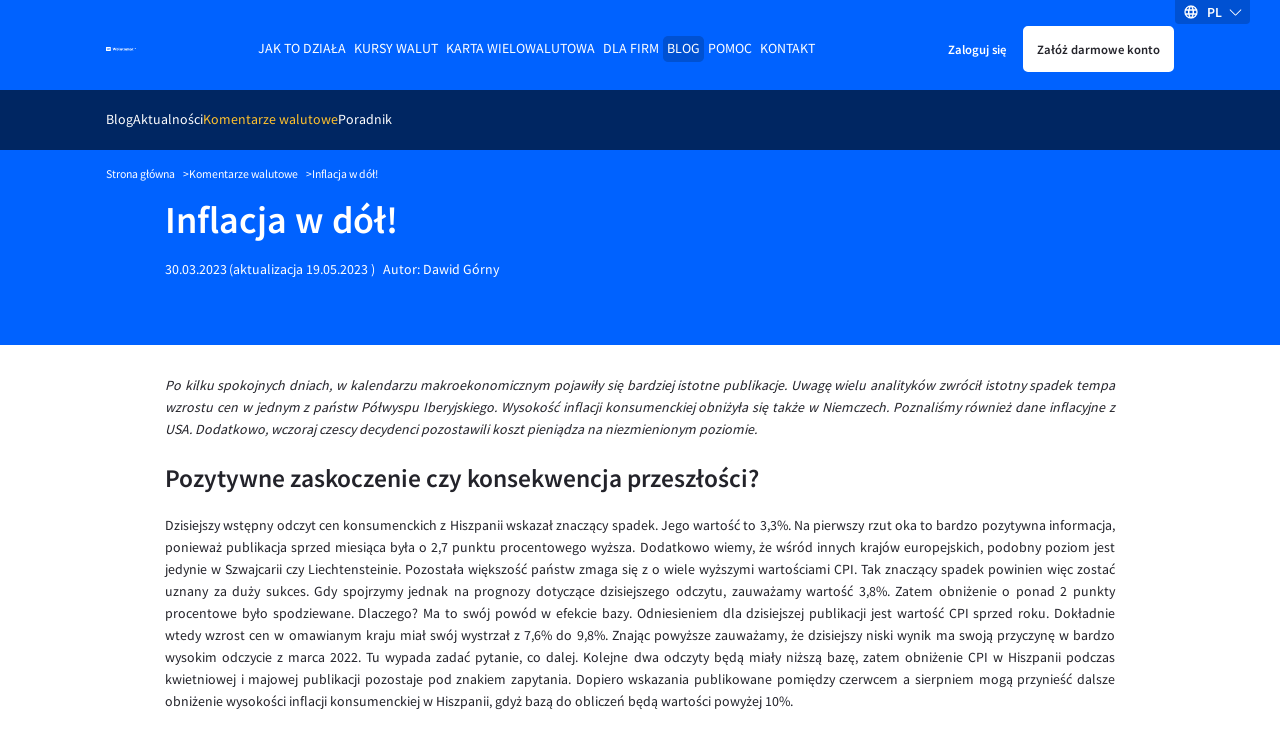

--- FILE ---
content_type: text/html
request_url: https://www.walutomat.pl/komentarze-walutowe/inflacja-w-dol/
body_size: 18287
content:
<!doctype html>
<html lang="pl-PL">

<head>
  <meta charset="UTF-8">
  <meta
    name="viewport"
    content="width=device-width, initial-scale=1"
  >

  <script>
// USER
var USER_BASE_URL_WT = 'https://user.walutomat.pl';
var CMS_BASE_URL_WT = 'https://www.walutomat.pl';
var REGISTRY_URL = 'https://user.walutomat.pl/#/registration';
var LOGIN_BASE_URL_WT = 'https://panel.walutomat.pl/logowanie';
// BIZ
var BIZ_BASE_URL_WT = 'https://biz.walutomat.pl';
var BIZ_CMS_BASE_URL_WT = 'https://walutomat.biz/';
var BIZ_REGISTRY_URL = 'https://biz.walutomat.pl/#/registration/';
var BIZ_LOGIN_BASE_URL_WT = 'https://login-biz.walutomat.pl/';
</script>
<meta name='robots' content='index, follow, max-image-preview:large, max-snippet:-1, max-video-preview:-1' />
	<style>img:is([sizes="auto" i], [sizes^="auto," i]) { contain-intrinsic-size: 3000px 1500px }</style>
	<link rel="alternate" hreflang="pl-pl" href="https://www.walutomat.pl/komentarze-walutowe/inflacja-w-dol/" />
<link rel="alternate" hreflang="x-default" href="https://www.walutomat.pl/komentarze-walutowe/inflacja-w-dol/" />

	<!-- This site is optimized with the Yoast SEO plugin v24.3 - https://yoast.com/wordpress/plugins/seo/ -->
	<title>Inflacja w dół! - Walutomat.pl</title>
	<meta name="description" content="Kursy walut, decyzje banków centralnych, odczyty makroekonomiczne i najważniejsze wydarzenia na rynku forex komentują eksperci Walutomat.pl" />
	<link rel="canonical" href="https://www.walutomat.pl/komentarze-walutowe/inflacja-w-dol/" />
	<meta property="og:locale" content="pl_PL" />
	<meta property="og:type" content="article" />
	<meta property="og:title" content="Inflacja w dół! - Walutomat.pl" />
	<meta property="og:description" content="Kursy walut, decyzje banków centralnych, odczyty makroekonomiczne i najważniejsze wydarzenia na rynku forex komentują eksperci Walutomat.pl" />
	<meta property="og:site_name" content="Kantor wymiany walut - Walutomat.pl" />
	<meta property="article:publisher" content="https://facebook.com/walutomat" />
	<meta property="article:modified_time" content="2023-05-19T12:12:36+00:00" />
	<meta property="og:image" content="https://www.walutomat.pl/wp-content/uploads/2015/03/walutomat_logo_fb.png" />
	<meta name="twitter:card" content="summary_large_image" />
	<meta name="twitter:site" content="@walutomat" />
	<script type="application/ld+json" class="yoast-schema-graph">{"@context":"https://schema.org","@graph":[{"@type":"WebPage","@id":"https://www.walutomat.pl/komentarze-walutowe/inflacja-w-dol/","url":"https://www.walutomat.pl/komentarze-walutowe/inflacja-w-dol/","name":"Inflacja w dół! - Walutomat.pl","isPartOf":{"@id":"https://www.walutomat.pl/#website"},"datePublished":"2023-03-30T13:27:11+00:00","dateModified":"2023-05-19T12:12:36+00:00","description":"Kursy walut, decyzje banków centralnych, odczyty makroekonomiczne i najważniejsze wydarzenia na rynku forex komentują eksperci Walutomat.pl","breadcrumb":{"@id":"https://www.walutomat.pl/komentarze-walutowe/inflacja-w-dol/#breadcrumb"},"inLanguage":"pl-PL","potentialAction":[{"@type":"ReadAction","target":["https://www.walutomat.pl/komentarze-walutowe/inflacja-w-dol/"]}]},{"@type":"BreadcrumbList","@id":"https://www.walutomat.pl/komentarze-walutowe/inflacja-w-dol/#breadcrumb","itemListElement":[{"@type":"ListItem","position":1,"name":"Strona główna","item":"https://www.walutomat.pl/"},{"@type":"ListItem","position":2,"name":"Komentarze walutowe","item":"https://www.walutomat.pl/komentarze-walutowe/"},{"@type":"ListItem","position":3,"name":"Inflacja w dół!"}]},{"@type":"WebSite","@id":"https://www.walutomat.pl/#website","url":"https://www.walutomat.pl/","name":"Kantor wymiany walut - Walutomat.pl","description":"Walutomat to platforma wymiany walut online, w którym waluty wymienisz z innymi osobami i firmami.","potentialAction":[{"@type":"SearchAction","target":{"@type":"EntryPoint","urlTemplate":"https://www.walutomat.pl/?s={search_term_string}"},"query-input":{"@type":"PropertyValueSpecification","valueRequired":true,"valueName":"search_term_string"}}],"inLanguage":"pl-PL"}]}</script>
	<!-- / Yoast SEO plugin. -->


				<style>@font-face{font-family:Source Sans Pro;src:local("SourceSansPro-Bold"),url(/wp-content/themes/wt-theme/assets/fonts/sourcesanspro/700.woff2) format("woff2"),url(/wp-content/themes/wt-theme/assets/fonts/sourcesanspro/700.woff) format("woff");font-weight:700;font-style:normal;font-display:swap}@font-face{font-family:Source Sans Pro;src:local("SourceSansPro-Semibold"),url(/wp-content/themes/wt-theme/assets/fonts/sourcesanspro/600.woff2) format("woff2"),url(/wp-content/themes/wt-theme/assets/fonts/sourcesanspro/600.woff) format("woff");font-weight:600;font-style:normal;font-display:swap}@font-face{font-family:Source Sans Pro;src:local("SourceSansPro-Regular"),url(/wp-content/themes/wt-theme/assets/fonts/sourcesanspro/400.woff2) format("woff2"),url(/wp-content/themes/wt-theme/assets/fonts/sourcesanspro/400.woff) format("woff");font-weight:400;font-style:normal;font-display:swap}@font-face{font-family:Source Sans Pro;src:local("SourceSansPro-Light"),url(/wp-content/themes/wt-theme/assets/fonts/sourcesanspro/300.woff2) format("woff2"),url(/wp-content/themes/wt-theme/assets/fonts/sourcesanspro/300.woff) format("woff");font-weight:300;font-style:normal;font-display:swap}.h1,.h2,.h3,.h4,.h5,.h6,h1,h2,h3,h4,h5,h6{font-weight:600;color:#23232a}.h1,.h2,.h3,.h4,h1,h2,h3,h4{display:block;margin-bottom:20px}.h1,h1{color:#23232a;font-size:34px;line-height:36px}.h2,h2{font-size:24px;line-height:30px}.h3,h3{font-size:20px;line-height:1.1}a{transition-duration:.3s;transition-timing-function:ease;transition-property:color;color:#0062ff;text-decoration:none}b,strong,th{font-weight:600}th{text-align:left}small{font-size:11px}body{display:flex;flex-direction:column;font-family:Source Sans Pro,system-ui,-apple-system,Segoe UI,Roboto,Ubuntu,Cantarell,Noto Sans,sans-serif;font-size:13px;font-weight:400;line-height:22px;min-height:100%;background-color:#fff;background-color:var(--bg-color);color:#23232a;color:var(--text-color);-ms-scroll-chaining:none;overscroll-behavior:none;overflow-y:scroll;-webkit-overflow-scrolling:touch}*,:after,:before{box-sizing:border-box;-webkit-tap-highlight-color:transparent}*{margin:0}body,html{touch-action:manipulation;-webkit-font-smoothing:antialiased;-moz-osx-font-smoothing:grayscale;font-smoothing:antialiased;text-rendering:optimizeSpeed;-webkit-text-size-adjust:100%;-moz-text-size-adjust:100%;text-size-adjust:100%;text-shadow:rgba(0,0,0,.01) 0 0 1px;scroll-behavior:smooth}html{height:100%}canvas,img,picture,svg,video{display:block;max-width:100%;height:auto;-webkit-user-select:none;-moz-user-select:none;-ms-user-select:none;user-select:none}button,input,select,textarea{font:inherit;color:#23232a}h1,h2,h3,h4,h5,h6,p{word-wrap:break-word}[hidden]{display:none!important}.container{width:100%;max-width:980px;margin:0 auto;padding:0 15px}.white-bg{background-color:#fff;color:#23232a}.blue-100-bg{background-color:#f2f7ff;color:#23232a}.blue-700-bg{background-color:#0062ff;color:#fff}.blue-600-bg{background-color:#2d7eff;color:#fff}.blue-1000-bg{background-color:#002662;color:#fff}.gray-1000-bg{background-color:#23232a;color:#fff}.blue-800-bg{background-color:#0051d2;color:#fff}.content-clip{overflow:hidden;position:relative;flex-grow:1;-webkit-overflow-scrolling:touch}.content-clip--flex{display:flex;flex-direction:column}.standard-paddings{padding-top:42px;padding-bottom:42px}.black-to-gray{filter:invert(41%) sepia(10%) saturate(451%) hue-rotate(182deg) brightness(94%) contrast(80%)}.black-to-orange{filter:invert(75%) sepia(49%) saturate(5509%) hue-rotate(359deg) brightness(102%) contrast(106%)}.black-to-white{filter:invert(100%) sepia(0) saturate(7492%) hue-rotate(319deg) brightness(104%) contrast(100%)}:root{--primary-color:#0062ff;--blue-box-shadow-color:#91919e;--error-text-color:#d11c1c;--input-error-background:#ffeaea;--input-error-text:#d11c1c;--bg-color:#fff;--text-color:#23232a;--text-error-color:#d11c1c;--headline-color:#23232a;--subheadline-color:#23232a;--border-color:#23232a;--blue-100-bg-color:#f2f7ff;--blue-100-bg-headline-color:#23232a;--blue-100-bg-subheadline-color:#23232a;--blue-100-bg-text-color:#23232a;--blue-100-bg-anchor-color:#0062ff;--blue-100-bg-anchor-hover-color:#ffb500;--blue-100-bg-border-color:#23232a;--blue-600-bg-color:#2d7eff;--blue-600-bg-headline-color:#fff;--blue-600-bg-subheadline-color:#fff;--blue-600-bg-text-color:#fff;--blue-600-bg-anchor-color:#fff;--blue-600-bg-anchor-hover-color:#fff;--blue-600-bg-border-color:#7c7c8a;--blue-700-bg-color:#0062ff;--blue-700-bg-headline-color:#fff;--blue-700-bg-subheadline-color:#fff;--blue-700-bg-text-color:#fff;--blue-700-bg-anchor-color:#fff;--blue-700-bg-anchor-hover-color:#ffb500;--blue-700-bg-border-color:#86b5ff;--blue-800-bg-color:#0051d2;--blue-800-bg-headline-color:#fff;--blue-800-bg-subheadline-color:#fff;--blue-800-bg-text-color:#fff;--blue-800-bg-anchor-color:#fff;--blue-800-bg-anchor-hover-color:#fff;--blue-800-bg-border-color:#fff;--blue-1000-bg-color:#002662;--blue-1000-bg-headline-color:#fff;--blue-1000-bg-subheadline-color:#fff;--blue-1000-bg-text-color:#fff;--blue-1000-bg-anchor-color:#fff;--blue-1000-bg-anchor-hover-color:#fff;--blue-1000-bg-border-color:#7c7c8a;--primary-button-border:#0062ff;--primary-button-background:#0062ff;--primary-button-text:#fff;--primary-button-border-hover:#2d7eff;--primary-button-background-hover:#2d7eff;--primary-button-text-hover:#fff;--primary-button-border-active:#2d7eff;--primary-button-background-active:#2d7eff;--primary-button-text-active:#fff;--primary-button-border-focus:#2d7eff;--primary-button-background-focus:#2d7eff;--primary-button-text-focus:#fff;--primary-button-outline-focus:#0062ff}:root,[data-theme=dark]{--secondary-color:#ffb500;--chart-best-purchase:#ad7b00;--chart-best-sale:#0062ff;--chart-average-rate:#00994f;--dark-black-box-shadow-color:#686876;--black-box-shadow-color:#41414d;--disabled-bg-color:#686876;--success-text-color:#00703a;--alert-success-bg-color:#6bffb8;--alert-success-text-color:#41414d;--alert-success-border-color:#6bffb8;--alert-error-bg-color:#ffeaea;--alert-error-text-color:#d11c1c;--alert-error-border-color:#ffeaea;--alert-spinner-bg-color:#ebebf0;--spinner-bg-color:#ebebf0;--spinner-color:#0062ff;--input-error-border:#d11c1c;--anchor-color:#0062ff;--anchor-hover-color:#ffb500;--light-border-color:#cadeff;--show-password-button:#686876;--secondary-button-border:#cadeff;--secondary-button-background:#cadeff;--secondary-button-text:#002662;--secondary-button-border-hover:#f2f7ff;--secondary-button-background-hover:#f2f7ff;--secondary-button-text-hover:#002662;--secondary-button-border-active:#86b5ff;--secondary-button-background-active:#86b5ff;--secondary-button-text-active:#002662;--secondary-button-border-focus:#f2f7ff;--secondary-button-background-focus:#f2f7ff;--secondary-button-text-focus:#002662;--secondary-button-outline-focus:#0062ff;--white-button-border:#fff;--white-button-background:#fff;--white-button-text:#23232a;--white-button-border-hover:#ebebf0;--white-button-background-hover:#ebebf0;--white-button-text-hover:#23232a;--white-button-border-active:#ebebf0;--white-button-background-active:#ebebf0;--white-button-text-active:#23232a;--white-button-border-focus:#ebebf0;--white-button-background-focus:#ebebf0;--white-button-text-focus:#23232a;--white-button-outline-focus:#ebebf0;--transparent-button-border:transparent;--transparent-button-background:transparent;--transparent-button-text:inherit;--transparent-button-border-hover:#2d7eff;--transparent-button-background-hover:#2d7eff;--transparent-button-text-hover:#fff;--transparent-button-border-active:#2d7eff;--transparent-button-background-active:#2d7eff;--transparent-button-text-active:#fff;--transparent-button-border-focus:#2d7eff;--transparent-button-background-focus:#2d7eff;--transparent-button-text-focus:#fff;--transparent-button-outline-focus:#0062ff;--orange-button-border:#ffb500;--orange-button-background:#ffb500;--orange-button-text:#23232a;--orange-button-border-hover:#ffcf5c;--orange-button-background-hover:#ffcf5c;--orange-button-text-hover:#23232a;--orange-button-border-active:#ffcf5c;--orange-button-background-active:#ffcf5c;--orange-button-text-active:#23232a;--orange-button-border-focus:#ffcf5c;--orange-button-background-focus:#ffcf5c;--orange-button-text-focus:#23232a;--orange-button-outline-focus:#0062ff}[data-theme=dark]{--primary-color:#86b5ff;--blue-box-shadow-color:#91919e;--error-text-color:#ff8e8e;--input-error-background:#23232a;--input-error-text:#ff8e8e;--bg-color:#000;--text-color:#f7f7f9;--text-error-color:#ff8e8e;--headline-color:#f7f7f9;--subheadline-color:#f7f7f9;--border-color:#91919e;--blue-100-bg-color:#23232a;--blue-100-bg-headline-color:#f7f7f9;--blue-100-bg-subheadline-color:#f7f7f9;--blue-100-bg-text-color:#f7f7f9;--blue-100-bg-anchor-color:#0062ff;--blue-100-bg-anchor-hover-color:#ffb500;--blue-100-bg-border-color:#91919e;--blue-600-bg-color:#2d7eff;--blue-600-bg-headline-color:#fff;--blue-600-bg-subheadline-color:#fff;--blue-600-bg-text-color:#fff;--blue-600-bg-anchor-color:#fff;--blue-600-bg-anchor-hover-color:#fff;--blue-600-bg-border-color:#7c7c8a;--blue-700-bg-color:#0062ff;--blue-700-bg-headline-color:#fff;--blue-700-bg-subheadline-color:#fff;--blue-700-bg-text-color:#fff;--blue-700-bg-anchor-color:#fff;--blue-700-bg-anchor-hover-color:#ffb500;--blue-700-bg-border-color:#86b5ff;--blue-800-bg-color:#0051d2;--blue-800-bg-headline-color:#fff;--blue-800-bg-subheadline-color:#fff;--blue-800-bg-text-color:#fff;--blue-800-bg-anchor-color:#fff;--blue-800-bg-anchor-hover-color:#fff;--blue-800-bg-border-color:#fff;--blue-1000-bg-color:#002662;--blue-1000-bg-headline-color:#fff;--blue-1000-bg-subheadline-color:#fff;--blue-1000-bg-text-color:#fff;--blue-1000-bg-anchor-color:#fff;--blue-1000-bg-anchor-hover-color:#fff;--blue-1000-bg-border-color:#7c7c8a;--primary-button-border:#86b5ff;--primary-button-background:#86b5ff;--primary-button-text:#000;--primary-button-border-hover:#5a99ff;--primary-button-background-hover:#5a99ff;--primary-button-text-hover:#000;--primary-button-border-active:#5a99ff;--primary-button-background-active:#5a99ff;--primary-button-text-active:#000;--primary-button-border-focus:#5a99ff;--primary-button-background-focus:#5a99ff;--primary-button-text-focus:#000;--primary-button-outline-focus:#5a99ff}.header{padding-top:22px;padding-bottom:20px;position:relative}.header__container{position:relative;z-index:9998}.header.container{max-width:1098px}.header__inner{display:flex;align-items:center;justify-content:space-between;height:42px}.header__logotype-anchor{display:inline-block;line-height:0}.header__logotype{position:relative;display:flex;margin-right:auto;min-width:30px}.header__fast-cta{display:flex;align-items:center;margin-left:10px}.header__register.button{padding:10px 12px}.header__sign-in{padding:10px 5px;margin-right:5px}.header__mobile-button-container{display:flex;margin-right:10px}.header__mobile-button{border-radius:5px;-webkit-appearance:none;-moz-appearance:none;appearance:none;cursor:pointer;border:none;height:28px;width:28px;background-image:url("data:image/svg+xml;charset=utf-8,%3Csvg xmlns='http://www.w3.org/2000/svg' viewBox='0 0 32 32'%3E%3Cpath fill='%23fff' d='M4 10h24a2 2 0 000-4H4a2 2 0 000 4zm24 4H4a2 2 0 000 4h24a2 2 0 000-4zm0 8H4a2 2 0 000 4h24a2 2 0 000-4z'/%3E%3C/svg%3E");background-repeat:no-repeat;background-position:50%;background-color:transparent;background-size:22px}.header__menu-anchor{display:inline-block;margin-bottom:30px}.header__menu-wrapper{position:fixed;top:0;bottom:0;left:0;width:230px;background-color:#002662;transform:translateX(-100%);transition:transform .3s linear;overflow-y:auto;padding:32px 16px;z-index:2;-webkit-overflow-scrolling:touch}.header__menu-background{position:fixed;top:0;right:0;bottom:0;left:0;background-color:#000;opacity:.3;display:none;z-index:1}.button{-webkit-appearance:none;-moz-appearance:none;appearance:none;cursor:pointer;padding:10px 18px;font-size:12px;border:2px solid #0062ff;border:2px solid var(--primary-button-border);background-color:#0062ff;background-color:var(--primary-button-background);color:#fff;color:var(--primary-button-text);border-radius:5px;text-decoration:none;transition-duration:.5s;transition-timing-function:ease;transition-property:color,opacity,background-color,border-color;display:inline-block;text-align:center}.button--secondary{border-color:#cadeff;border-color:var(--secondary-button-border);background-color:#cadeff;background-color:var(--secondary-button-background);color:#002662;color:var(--secondary-button-text)}.button--white{border-color:#fff;border-color:var(--white-button-border);background-color:#fff;background-color:var(--white-button-background);color:#23232a;color:var(--white-button-text)}.button--transparent{border-color:transparent;border-color:var(--transparent-button-border);background-color:transparent;background-color:var(--transparent-button-background);color:inherit;color:var(--transparent-button-text)}.button--orange{border-color:#ffb500;border-color:var(--orange-button-border);background-color:#ffb500;background-color:var(--orange-button-background);color:#23232a;color:var(--orange-button-text)}.button.is-bold{font-weight:600}.button.is-uppercase{text-transform:uppercase}.button.is-full-width{width:100%}.button.is-big{font-size:18px;line-height:24px}.main-desktop-menu,.main-desktop-menu__container{padding-left:0;list-style:none}.main-desktop-menu ul{list-style:none;padding-left:20px}.main-desktop-menu>.main-desktop-menu__item>.main-desktop-menu__item-anchor{text-transform:uppercase;text-decoration:none}.main-desktop-menu .current-menu-item>.main-desktop-menu__item-anchor{color:#ffc22e}.main-desktop-menu__item-anchor{margin-bottom:12px;display:flex;text-decoration:none;color:#fff}.main-desktop-menu .menu-item-has-children>.main-desktop-menu__item-anchor{display:flex;align-items:center}.main-desktop-menu .menu-item-has-children>.main-desktop-menu__item-anchor:after{content:"";border:solid #fff;border-width:0 1px 1px 0;display:inline-block!important;padding:3px;margin-left:auto;transition:all .3s ease-out;transform:rotate(45deg);margin-right:1px}.main-desktop-menu .menu-item-has-children>.main-desktop-menu__sub-menu-1,.main-desktop-menu .menu-item-has-children>.main-desktop-menu__sub-menu-2{display:none!important}.main-mobile-menu{display:none;position:absolute;top:calc(100% + 7px);left:50%;transform:translateX(-50%);flex-direction:column;border:1px solid #ebebf0;border-radius:5px;background-color:#fff;padding:0;max-height:280px;overflow:auto;list-style:none;text-align:center;color:#23232a;-webkit-overflow-scrolling:touch}.main-mobile-menu__container{position:relative;z-index:3;height:45px;color:#fff}.main-mobile-menu__container:before{position:absolute;top:0;bottom:0;left:50%;background:#002662;z-index:-1;width:100vw;transform:translateX(-50vw);content:""}.main-mobile-menu__container.is-sticky{position:fixed;top:0;right:0;left:0;z-index:100}.main-mobile-menu__btn{display:block;border:none;background-color:transparent;margin:auto;padding-right:12px;padding-left:12px;height:100%;color:#fff;cursor:pointer;transition:all .2s ease-out}.main-mobile-menu__btn:after{display:inline-block;border:solid #fff;border-width:0 1px 1px 0;transition:all .2s ease-out;transform:rotate(45deg);margin-bottom:2px;margin-left:10px;padding:4px;content:""}.lang-switcher.is-desktop{position:absolute;top:0;right:30px;z-index:9999;display:none}.lang-switcher__inner{position:relative}.lang-switcher__switcher-list{list-style:none;margin:0;padding:0}.lang-switcher__switcher-dropdown{left:calc(50% - 27px);top:10px;width:55px;position:relative;box-shadow:0 3px 7px #41414d;border-radius:5px;background-color:#fff}.lang-switcher__switcher-dropdown:before{display:block;content:" ";position:absolute;width:0;height:0;border-color:transparent transparent #fff;border-style:solid;border-width:0 7.5px 10px;top:-10px;right:20px}.lang-switcher__switcher-link{display:block;padding:5px 10px;color:#41414d}.lang-switcher__switcher-link:hover{color:#41414d;text-decoration:none}.lang-switcher__switcher-option{cursor:pointer;-webkit-user-select:none;-moz-user-select:none;-ms-user-select:none;user-select:none;text-align:center;text-transform:uppercase}.lang-switcher__switcher-option:not(:last-of-type){border-bottom:1px solid #ebebf0}.lang-switcher__switcher-option.focus-visible,.lang-switcher__switcher-option.is-selected,.lang-switcher__switcher-option:active,.lang-switcher__switcher-option:focus-visible,.lang-switcher__switcher-option:hover{font-weight:700}.lang-switcher__current-lang{display:flex;flex-direction:row;width:75px;height:24px;align-items:center;justify-content:space-evenly;cursor:pointer}.lang-switcher__current-lang.is-desktop{background:#0051d2;border-bottom-left-radius:4px;border-bottom-right-radius:4px}.lang-switcher__current-lang.is-mobile{background-color:#0051d2;border-radius:5px;height:32px;width:78px}.lang-switcher__current-lang-icon{flex-shrink:0;flex-grow:0;display:flex;height:16px;width:16px}.lang-switcher__current-lang-label{color:#fff;font-weight:600;text-transform:uppercase;flex-shrink:0;flex-grow:0;-webkit-user-select:none;-moz-user-select:none;-ms-user-select:none;user-select:none}.lang-switcher__current-lang-chevron{display:flex;height:13px;width:13px;flex-shrink:0;flex-grow:0}.single-page-header{position:relative;z-index:2}.single-page-header__content-wrapper{padding-bottom:40px}.single-page-header__title{color:#fff}.single-page-header__content.is-squeezed,.single-page-header__title.is-squeezed{max-width:400px}.single-page-header__content{font-size:15px;line-height:18px}.single-page-header__content--mb-24{margin-bottom:24px}.single-page-header__background{display:none}.breadcrumbs{max-width:1098px}.breadcrumbs__container{padding-top:16px;padding-bottom:16px;font-size:11px;line-height:17px;background-color:#0062ff;color:#fff}.breadcrumbs__list{list-style:none;margin:0;padding:0;display:flex;flex-wrap:wrap;gap:8px}.breadcrumbs__item:not(:last-child):after{content:">";margin-left:8px;speak:none}.breadcrumbs__anchor{color:#fff}.chevron-left,.chevron-right{-webkit-user-select:none;-moz-user-select:none;-ms-user-select:none;user-select:none}.chevron-right:after{transform:rotate(-45deg)}.chevron-left:before,.chevron-right:after{content:"";position:relative;display:inline-block;min-height:7px;min-width:7px;border-color:transparent currentcolor currentcolor transparent;border-style:solid;border-width:1px;margin-left:3px;margin-right:3px}.chevron-left:before{transform:rotate(135deg)}.blog-pagination{display:flex;align-items:center;padding-top:35px}.blog-pagination__arrow-holder{margin:0 5px}.blog-pagination__number-input{padding:7px;height:36px;width:36px;color:#23232a;border:1px solid #23232a;border-rdaius:5px;margin-right:5px;text-align:center}.blog-pagination__link{display:flex;padding:10px}.blog-pagination__link:after{content:"";background-image:url("data:image/svg+xml;charset=utf-8,%3Csvg xmlns='http://www.w3.org/2000/svg' viewBox='0 0 129 129'%3E%3Cpath fill='%230062ff' d='M121.3 34.6a4.1 4.1 0 00-5.8 0l-51 51.1-51.1-51.1a4.1 4.1 0 00-5.8 5.8l53.9 53.9a4 4 0 002.9 1.2c1 0 2.1-.4 2.9-1.2l53.9-53.9a4 4 0 00.1-5.8z'/%3E%3C/svg%3E");width:14px;height:14px;display:inline-block;background-repeat:no-repeat;transform:rotate(270deg)}.blog-pagination__link.is-reverse{transform:rotate(180deg)}.single-page-header__wrap{margin-top:12px}.single-page-header__photo{border-radius:100%;margin-bottom:8px;height:80px;flex-shrink:0}.single-page-header__date{margin-right:2px}.single-page-header__date-wrap{display:flex;margin-right:8px}.single-page-header__author-link{color:#fff;text-decoration:none}.blog-apetizers{max-width:980px;margin:auto;padding:50px 15px}.blog-apetizers__title{border-bottom:1px solid #23232a;margin-top:13px;margin-bottom:30px;padding-bottom:18px}.blog-apetizers__grid{display:-ms-grid;display:grid;grid-template-columns:repeat(auto-fit,310px);grid-row-gap:10px;row-gap:10px;grid-column-gap:10px;-moz-column-gap:10px;column-gap:10px;justify-content:center}.blog-apetizers__grid.is-padding{padding-top:30px}.blog-apetizers__grid.is-empty{text-align:center}.blog-apetizers__pagination{display:flex;justify-content:flex-end;align-items:center}.currency-comment-apetizer{min-height:360px;height:100%}.currency-comment-apetizer__anchor.focus-visible,.currency-comment-apetizer__anchor:active,.currency-comment-apetizer__anchor:focus-visible,.currency-comment-apetizer__anchor:hover{color:#fff;text-decoration:none}.currency-comment-apetizer__meta{padding:30px 30px 0;display:flex;flex-direction:column}.currency-comment-apetizer__author-container{border-top:1px solid #86b5ff}.currency-comment-apetizer__inner{display:flex;flex-direction:column;justify-content:space-between;height:100%}.currency-comment-apetizer__meta-category{text-transform:uppercase;margin-bottom:30px}.currency-comment-apetizer__meta-title{color:#fff;min-height:44px;font-size:20px;line-height:1.1;font-weight:600;margin-bottom:20px}.knowledge-apetizer{min-height:360px;height:100%}.knowledge-apetizer__anchor.focus-visible,.knowledge-apetizer__anchor:active,.knowledge-apetizer__anchor:focus-visible,.knowledge-apetizer__anchor:hover{color:#23232a;text-decoration:none}.knowledge-apetizer__inner{height:100%;display:flex;flex-direction:column;justify-content:flex-start}.knowledge-apetizer__meta{padding:36px}.knowledge-apetizer__meta-title{color:#23232a;min-height:66px;font-size:20px;line-height:1.1;font-weight:600;margin:0 0 20px}.knowledge-apetizer__media-picture{display:flex;justify-content:center;align-items:center;height:100%}.knowledge-apetizer__media-asset{display:block;margin:0 auto;width:100%;height:186px;-o-object-fit:cover;object-fit:cover}.knowledge-apetizer__media-asset.image-contain{-o-object-fit:contain;object-fit:contain;max-width:200px;max-height:80%;height:auto}.knowledge-apetizer__media{background-color:#0062ff;height:186px}.knowledge-apetizer__meta-info{margin-bottom:15px}.knowledge-apetizer__meta-info-category{font-weight:700;padding-right:10px;border-right:1px solid #23232a;margin-right:10px}.news-apetizer{min-height:360px;height:100%}.news-apetizer__anchor.focus-visible,.news-apetizer__anchor:active,.news-apetizer__anchor:focus-visible,.news-apetizer__anchor:hover{color:#23232a;text-decoration:none}.news-apetizer__inner{height:100%;display:flex;flex-direction:column;justify-content:flex-start}.news-apetizer__meta{padding:10px}.news-apetizer__meta-title{color:#23232a;min-height:66px;font-size:20px;line-height:1.1;font-weight:600;margin:0 0 20px}.news-apetizer__meta-info{margin-bottom:15px}.news-apetizer__media{background-color:#0062ff;height:186px}.news-apetizer__media.is-general{display:flex;align-items:center;justify-content:center}.news-apetizer__media-asset{display:block;margin:0 auto;width:100%;height:100%;-o-object-fit:cover;object-fit:cover}.news-apetizer__meta-info-category{font-weight:700;padding-right:10px;border-right:1px solid #23232a;margin-right:10px}.article-section__toc{margin-bottom:30px}.article-section__body{display:flex;flex-direction:column;padding-top:30px;padding-bottom:30px;border-bottom:1px solid #23232a;margin-bottom:30px}.article-section__content-separator{border:none;height:1px;background-color:#23232a}.article-section__disclaimer{margin:10px 0;color:#23232a;font-size:11px;line-height:18px}.article-section table,.article-section ul{margin-bottom:25px}.article-section .article-author{position:relative;background-color:#f2f7ff;margin-top:40px;padding:40px 0}@media (min-width:480px){.h2,h2{font-size:28px;line-height:34px}.button.is-big{font-size:20px}}@media (min-width:768px){.h1,h1{font-size:36px;line-height:40px}.header__sign-in{padding:10px}.single-page-header__inner{display:flex;align-items:center;justify-content:space-between;gap:32px}.single-page-header__background{display:block}.single-page-header__background-image{width:220px}.single-page-header__wrap{display:flex}.single-page-header__photo{margin-right:18px}.single-page-header.blog .single-page-header__background-image{width:207px}.news-apetizer__meta{padding:18px}.news-apetizer__media-asset{aspect-ratio:5/3;width:auto}}@media (min-width:992px){.standard-paddings{padding-top:84px;padding-bottom:84px}.blog-apetizers__title{margin-top:0}.news-apetizer__meta{padding:36px}}@media (min-width:1113px){.header{padding-top:28px}.header__inner{justify-content:flex-start}.header__logotype{margin-right:10px}.header__menu-anchor,.header__mobile-button-container{display:none}.header__menu-wrapper{position:static;transform:none;width:auto;z-index:0;padding:0;background-color:unset;margin-left:auto;margin-right:auto;overflow:visible;transition:none}.main-desktop-menu{display:flex;gap:8px}.main-desktop-menu__container{display:flex}.main-desktop-menu ul{padding-left:0}.main-desktop-menu>.main-desktop-menu__item>.main-desktop-menu__item-anchor{padding:2px 4px}.main-desktop-menu>.current-menu-ancestor>.main-desktop-menu__item-anchor,.main-desktop-menu>.current-menu-item>.main-desktop-menu__item-anchor,.main-desktop-menu>.current-menu-parent>.main-desktop-menu__item-anchor{background-color:#0051d2!important;border-radius:5px;color:#fff}.main-desktop-menu__item-anchor{margin-bottom:0}.main-desktop-menu .menu-item-has-children>.main-desktop-menu__item-anchor:after{display:none!important}.main-desktop-menu>.current-menu-ancestor>.main-desktop-menu__sub-menu-1,.main-desktop-menu>.current-menu-item>.main-desktop-menu__sub-menu-1{display:flex!important;justify-content:flex-start;align-items:center;position:absolute;z-index:1;top:100%;left:0;width:100%;height:60px;padding:0 15px;gap:24px}.main-desktop-menu>.current-menu-ancestor>.main-desktop-menu__sub-menu-1:before,.main-desktop-menu>.current-menu-item>.main-desktop-menu__sub-menu-1:before{content:"";position:absolute;z-index:-1;top:0;bottom:0;left:50%;margin-left:-50vw;width:100vw;background-color:#002662}.main-desktop-menu>.current-menu-ancestor>.main-desktop-menu__sub-menu-1.is-sticky,.main-desktop-menu>.current-menu-item>.main-desktop-menu__sub-menu-1.is-sticky{position:fixed;top:0;z-index:100;max-width:1098px;margin:auto;left:0;right:0}.main-desktop-menu>.current-menu-ancestor>.main-desktop-menu__sub-menu-1>.main-desktop-menu__item,.main-desktop-menu>.current-menu-item>.main-desktop-menu__sub-menu-1>.main-desktop-menu__item{position:relative;padding:10px 0}.main-desktop-menu>.current-menu-ancestor>.main-desktop-menu__sub-menu-1>.main-desktop-menu__item.open:before,.main-desktop-menu>.current-menu-item>.main-desktop-menu__sub-menu-1>.main-desktop-menu__item.open:before{content:"";position:absolute;z-index:1;top:calc(100% - 6px);left:50%;height:0;width:0;transform:translateX(-50%);border:7px solid transparent;border-bottom-color:#ebebf0;pointer-events:none}.main-desktop-menu .main-desktop-menu__sub-menu-2{position:absolute;z-index:1;top:calc(100% + 8px);left:50%;transform:translateX(-50%);height:auto;width:auto;display:none;-ms-grid-columns:1fr;grid-template-columns:1fr;background-color:#fff;border:1px solid #ebebf0;border-radius:5px;margin-left:0;max-height:280px;min-width:100px;overflow-y:scroll;overflow-x:hidden;-webkit-overflow-scrolling:touch}.main-desktop-menu .main-desktop-menu__sub-menu-2.open{display:-ms-grid!important;display:grid!important;-ms-grid-columns:1fr 1fr;grid-template-columns:1fr 1fr}.main-desktop-menu .main-desktop-menu__sub-menu-2 .main-desktop-menu__item{margin:0}.main-desktop-menu .main-desktop-menu__sub-menu-2 .main-desktop-menu__item:not(:last-child){border-bottom:1px solid #ebebf0}.main-desktop-menu .main-desktop-menu__sub-menu-2 .main-desktop-menu__item.current-menu-ancestor>.main-desktop-menu__item-anchor,.main-desktop-menu .main-desktop-menu__sub-menu-2 .main-desktop-menu__item.current-menu-item>.main-desktop-menu__item-anchor{color:#0062ff}.main-desktop-menu .main-desktop-menu__sub-menu-2 .main-desktop-menu__item .main-desktop-menu__item-anchor{color:#23232a;padding:10px;white-space:nowrap}.lang-switcher.is-mobile,.main-mobile-menu__container{display:none}.lang-switcher.is-desktop{display:block}.single-page-header__content-wrapper{padding-bottom:64px}.single-page-header__background-image{width:380px}.breadcrumbs__container{padding-top:76px;padding-bottom:16px}.breadcrumbs__container--flat{padding-top:16px;padding-bottom:16px}.single-page-header.blog .single-page-header__background-image{width:407px}}@media (max-width:767px){.button.mobile-full-width{width:100%}}</style>
<meta name="generator" content="WPML ver:4.6.15 stt:9,1,4,3,27,42,46,47,10,2,56;" />
    <script data-cookieconsent="ignore">
      function mergeObjects() {var resObj = {};for(var i=0; i < arguments.length; i += 1) {var obj = arguments[i],keys = Object.keys(obj);for(var j=0; j < keys.length; j += 1) {resObj[keys[j]] = obj[keys[j]];}}return resObj;}
      window.dataLayer = window.dataLayer || [];
      window.dataLayer.push({
        original_location: document.location.protocol + '//' + document.location.hostname + document.location.pathname
        + document.location.search
      });
      window.dataLayer.push(mergeObjects({'page_location' : document.location.pathname + document.location.search}, {"event":"page_view","page_type":"Inflacja w d\u00f3\u0142!","language":"PL"}));
    </script>	<script defer type="text/plain" data-cookieconsent="marketing" src="https://www.walutomat.pl/wp-content/themes/wt-theme/assets/scripts/global/marketing-cookies.js?ver=260105-124631"></script>	<script defer type="text/javascript" data-cookieconsent="ignore" src="https://www.walutomat.pl/wp-content/themes/wt-theme/assets/scripts/global/webWorker.js?ver=260105-124631"></script>	<script defer type="text/javascript" data-cookieconsent="ignore" src="https://www.walutomat.pl/wp-content/themes/wt-theme/assets/scripts/global/script.js?ver=260105-124633"></script><!-- Google Tag Manager -->
<script data-cookieconsent="ignore">
  let isLoaded = false;

  function loadGtmScript(w = window, d = document, s = 'script', l = 'dataLayer', i = 'GTM-HPW5') {
    w[l] = w[l] || [];
    w[l].push({
      'gtm.start': new Date().getTime(),
      event: 'gtm.js'
    });
    var f = d.getElementsByTagName(s)[0],
      j = d.createElement(s),
      dl = l != 'dataLayer' ? '&l=' + l : '';
    j.async = true;
    j.src = 'https://www.googletagmanager.com/gtm.js?id=' + i + dl;
    f.parentNode.insertBefore(j, f);
  }

  function loadLazyScript() {
    if (isLoaded) return;
    isLoaded = true;
    loadGtmScript();

    // Remove listeners after the first call (for older browsers)
    document.removeEventListener("scroll", loadLazyScript);
    document.removeEventListener("mousemove", loadLazyScript);
    document.removeEventListener("touchstart", loadLazyScript);
  }

  // Listening for user interactions
  document.addEventListener("scroll", loadLazyScript);
  document.addEventListener("mousemove", loadLazyScript);
  document.addEventListener("touchstart", loadLazyScript);

  // Fallback – loading after 3.5 seconds if the user has not interacted
  setTimeout(loadLazyScript, 3500);
</script>
<!-- End Google Tag Manager -->
<link 
  rel="icon" 
  href="/favicon.ico" 
  type="image/x-icon"
>
<link 
  rel="shortcut icon" 
  href="/favicon.ico" 
  type="image/x-icon"
>
<link
  rel="apple-touch-icon"
  sizes="152x152"
  href="/apple-touch-icon.png"
>
<link
  rel="icon"
  type="image/png"
  sizes="32x32"
  href="/favicon-32x32.png"
>
<link
  rel="icon"
  type="image/png"
  sizes="16x16"
  href="/favicon-16x16.png"
>
<link
  rel="manifest"
  href="/site.webmanifest"
>
<link
  rel="mask-icon"
  href="/safari-pinned-tab.svg"
  color="#5bbad5"
>
<meta
  name="msapplication-TileColor"
  content="#da532c"
>
<meta
  name="theme-color"
  content="#ffffff"
>
</head>

<body class="currency_comments-template-default single single-currency_comments postid-11096">
  <!-- Google Tag Manager (noscript) -->
<noscript>
  <iframe
    src="https://www.googletagmanager.com/ns.html?id=GTM-HPW5"
    height="0"
    width="0"
    style="display:none;visibility:hidden"
  ></iframe>
</noscript>
<!-- End Google Tag Manager (noscript) -->

  <main class="content-clip">
    
<div class="header__container blue-700-bg">
  <header class="header container">
    <div class="header__inner">

      <div class="header__mobile-button-container">
        <button
          aria-label="menu"
          class="header__mobile-button"
          type="button"
        ></button>
      </div>

      <div class="header__logotype">
        <a
          href="https://www.walutomat.pl/"
          class="header__logotype-anchor"
        >
          <picture>
            <source
              srcset="https://www.walutomat.pl/wp-content/themes/wt-theme/assets/images/brand/walutomat-white-wide.svg?ver=241118-121446"
              media="(min-width: 768px)"
              width="154"
              height="25"
            />
            <img
              src="https://www.walutomat.pl/wp-content/themes/wt-theme/assets/images/brand/walutomat-white-short.svg?ver=241118-121446"
              alt="Walutomat logo"
              width="30"
              height="30"
              class="header__logotype-asset"
            />
          </picture>
        </a>
      </div>

      <div class="header__menu-wrapper">
        <a
          href="https://www.walutomat.pl/"
          class="header__menu-anchor"
        >
          <img
            src="https://www.walutomat.pl/wp-content/themes/wt-theme/assets/images/brand/walutomat-white-short.svg?ver=241118-121446"
            alt="Logotyp Walutomat"
            height="42"
            width="42"
            decoding="async"
            class="header__menu-logo"
          />
        </a>

        <nav id="main-desktop-menu-container" class="main-desktop-menu__container"><ul id="main-desktop-menu" class="main-desktop-menu"><li class="menu-item-has-children main-desktop-menu__item main-desktop-menu__item"><a href="https://www.walutomat.pl/jak-to-dziala/" class="main-desktop-menu__item-anchor">Jak to działa</a>
<ul class="main-desktop-menu__sub-menu-1">
	<li class="main-desktop-menu__item main-desktop-menu__item"><a href="https://www.walutomat.pl/jak-to-dziala/" class="main-desktop-menu__item-anchor">Jak to działa</a></li>
	<li class="main-desktop-menu__item main-desktop-menu__item"><a href="https://www.walutomat.pl/prowizje-i-rabaty/" class="main-desktop-menu__item-anchor">Prowizje i rabaty</a></li>
	<li class="main-desktop-menu__item main-desktop-menu__item"><a href="https://www.walutomat.pl/metody-platnosci/" class="main-desktop-menu__item-anchor">Metody płatności</a></li>
	<li class="main-desktop-menu__item main-desktop-menu__item"><a href="https://www.walutomat.pl/banki/" class="main-desktop-menu__item-anchor">Banki i przelewy</a></li>
	<li class="main-desktop-menu__item main-desktop-menu__item"><a href="https://www.walutomat.pl/przelewy-zagraniczne/" class="main-desktop-menu__item-anchor">Przelewy zagraniczne</a></li>
	<li class="main-desktop-menu__item main-desktop-menu__item"><a href="https://www.walutomat.pl/aplikacja-mobilna/" class="main-desktop-menu__item-anchor">Aplikacja mobilna</a></li>
	<li class="main-desktop-menu__item main-desktop-menu__item"><a href="https://www.walutomat.pl/bezpieczenstwo/" class="main-desktop-menu__item-anchor">Bezpieczeństwo</a></li>
</ul>
</li>
<li class="menu-item-has-children main-desktop-menu__item main-desktop-menu__item"><a href="https://www.walutomat.pl/kursy-walut/" class="main-desktop-menu__item-anchor">Kursy walut</a>
<ul class="main-desktop-menu__sub-menu-1">
	<li class="main-desktop-menu__item main-desktop-menu__item"><a href="https://www.walutomat.pl/kursy-walut/" class="main-desktop-menu__item-anchor">Kursy walut</a></li>
	<li class="main-desktop-menu__item main-desktop-menu__item"><a href="https://www.walutomat.pl/kursy-walut/eur-pln/" class="main-desktop-menu__item-anchor">EUR/PLN</a></li>
	<li class="main-desktop-menu__item main-desktop-menu__item"><a href="https://www.walutomat.pl/kursy-walut/usd-pln/" class="main-desktop-menu__item-anchor">USD/PLN</a></li>
	<li class="main-desktop-menu__item main-desktop-menu__item"><a href="https://www.walutomat.pl/kursy-walut/chf-pln/" class="main-desktop-menu__item-anchor">CHF/PLN</a></li>
	<li class="main-desktop-menu__item main-desktop-menu__item"><a href="https://www.walutomat.pl/kursy-walut/gbp-pln/" class="main-desktop-menu__item-anchor">GBP/PLN</a></li>
	<li class="main-desktop-menu__item main-desktop-menu__item"><a href="https://www.walutomat.pl/kursy-walut/czk-pln/" class="main-desktop-menu__item-anchor">CZK/PLN</a></li>
	<li class="main-desktop-menu__item main-desktop-menu__item"><a href="https://www.walutomat.pl/kursy-walut/dkk-pln/" class="main-desktop-menu__item-anchor">DKK/PLN</a></li>
	<li class="main-desktop-menu__item main-desktop-menu__item"><a href="https://www.walutomat.pl/kursy-walut/nok-pln/" class="main-desktop-menu__item-anchor">NOK/PLN</a></li>
	<li class="main-desktop-menu__item main-desktop-menu__item"><a href="https://www.walutomat.pl/kursy-walut/sek-pln/" class="main-desktop-menu__item-anchor">SEK/PLN</a></li>
	<li class="menu-item-has-children main-desktop-menu__item main-desktop-menu__item"><a href="#" class="main-desktop-menu__item-anchor">Inne pary walutowe</a>
	<ul class="main-desktop-menu__sub-menu-2">
		<li class="main-desktop-menu__item main-desktop-menu__item"><a href="https://www.walutomat.pl/kursy-walut/aud-pln/" class="main-desktop-menu__item-anchor">AUD/PLN</a></li>
		<li class="main-desktop-menu__item main-desktop-menu__item"><a href="https://www.walutomat.pl/kursy-walut/bgn-pln/" class="main-desktop-menu__item-anchor">BGN/PLN</a></li>
		<li class="main-desktop-menu__item main-desktop-menu__item"><a href="https://www.walutomat.pl/kursy-walut/cad-pln/" class="main-desktop-menu__item-anchor">CAD/PLN</a></li>
		<li class="main-desktop-menu__item main-desktop-menu__item"><a href="https://www.walutomat.pl/kursy-walut/cny-pln/" class="main-desktop-menu__item-anchor">CNY/PLN</a></li>
		<li class="main-desktop-menu__item main-desktop-menu__item"><a href="https://www.walutomat.pl/kursy-walut/hkd-pln/" class="main-desktop-menu__item-anchor">HKD/PLN</a></li>
		<li class="main-desktop-menu__item main-desktop-menu__item"><a href="https://www.walutomat.pl/kursy-walut/huf-pln/" class="main-desktop-menu__item-anchor">HUF/PLN</a></li>
		<li class="main-desktop-menu__item main-desktop-menu__item"><a href="https://www.walutomat.pl/kursy-walut/ils-pln/" class="main-desktop-menu__item-anchor">ILS/PLN</a></li>
		<li class="main-desktop-menu__item main-desktop-menu__item"><a href="https://www.walutomat.pl/kursy-walut/jpy-pln/" class="main-desktop-menu__item-anchor">JPY/PLN</a></li>
		<li class="main-desktop-menu__item main-desktop-menu__item"><a href="https://www.walutomat.pl/kursy-walut/nzd-pln/" class="main-desktop-menu__item-anchor">NZD/PLN</a></li>
		<li class="main-desktop-menu__item main-desktop-menu__item"><a href="https://www.walutomat.pl/kursy-walut/ron-pln/" class="main-desktop-menu__item-anchor">RON/PLN</a></li>
		<li class="main-desktop-menu__item main-desktop-menu__item"><a href="https://www.walutomat.pl/kursy-walut/sgd-pln/" class="main-desktop-menu__item-anchor">SGD/PLN</a></li>
		<li class="main-desktop-menu__item main-desktop-menu__item"><a href="https://www.walutomat.pl/kursy-walut/try-pln/" class="main-desktop-menu__item-anchor">TRY/PLN</a></li>
		<li class="main-desktop-menu__item main-desktop-menu__item"><a href="https://www.walutomat.pl/kursy-walut/zar-pln/" class="main-desktop-menu__item-anchor">ZAR/PLN</a></li>
		<li class="main-desktop-menu__item main-desktop-menu__item"><a href="https://www.walutomat.pl/kursy-walut/eur-usd/" class="main-desktop-menu__item-anchor">EUR/USD</a></li>
		<li class="main-desktop-menu__item main-desktop-menu__item"><a href="https://www.walutomat.pl/kursy-walut/eur-gbp/" class="main-desktop-menu__item-anchor">EUR/GBP</a></li>
		<li class="main-desktop-menu__item main-desktop-menu__item"><a href="https://www.walutomat.pl/kursy-walut/eur-chf/" class="main-desktop-menu__item-anchor">EUR/CHF</a></li>
		<li class="main-desktop-menu__item main-desktop-menu__item"><a href="https://www.walutomat.pl/kursy-walut/eur-czk/" class="main-desktop-menu__item-anchor">EUR/CZK</a></li>
		<li class="main-desktop-menu__item main-desktop-menu__item"><a href="https://www.walutomat.pl/kursy-walut/eur-dkk/" class="main-desktop-menu__item-anchor">EUR/DKK</a></li>
		<li class="main-desktop-menu__item main-desktop-menu__item"><a href="https://www.walutomat.pl/kursy-walut/eur-nok/" class="main-desktop-menu__item-anchor">EUR/NOK</a></li>
		<li class="main-desktop-menu__item main-desktop-menu__item"><a href="https://www.walutomat.pl/kursy-walut/eur-sek/" class="main-desktop-menu__item-anchor">EUR/SEK</a></li>
		<li class="main-desktop-menu__item main-desktop-menu__item"><a href="https://www.walutomat.pl/kursy-walut/eur-aud/" class="main-desktop-menu__item-anchor">EUR/AUD</a></li>
		<li class="main-desktop-menu__item main-desktop-menu__item"><a href="https://www.walutomat.pl/kursy-walut/eur-bgn/" class="main-desktop-menu__item-anchor">EUR/BGN</a></li>
		<li class="main-desktop-menu__item main-desktop-menu__item"><a href="https://www.walutomat.pl/kursy-walut/eur-cad/" class="main-desktop-menu__item-anchor">EUR/CAD</a></li>
		<li class="main-desktop-menu__item main-desktop-menu__item"><a href="https://www.walutomat.pl/kursy-walut/eur-cny/" class="main-desktop-menu__item-anchor">EUR/CNY</a></li>
		<li class="main-desktop-menu__item main-desktop-menu__item"><a href="https://www.walutomat.pl/kursy-walut/eur-hkd/" class="main-desktop-menu__item-anchor">EUR/HKD</a></li>
		<li class="main-desktop-menu__item main-desktop-menu__item"><a href="https://www.walutomat.pl/kursy-walut/eur-huf/" class="main-desktop-menu__item-anchor">EUR/HUF</a></li>
		<li class="main-desktop-menu__item main-desktop-menu__item"><a href="https://www.walutomat.pl/kursy-walut/eur-ils/" class="main-desktop-menu__item-anchor">EUR/ILS</a></li>
		<li class="main-desktop-menu__item main-desktop-menu__item"><a href="https://www.walutomat.pl/kursy-walut/eur-jpy/" class="main-desktop-menu__item-anchor">EUR/JPY</a></li>
		<li class="main-desktop-menu__item main-desktop-menu__item"><a href="https://www.walutomat.pl/kursy-walut/eur-nzd/" class="main-desktop-menu__item-anchor">EUR/NZD</a></li>
		<li class="main-desktop-menu__item main-desktop-menu__item"><a href="https://www.walutomat.pl/kursy-walut/eur-ron/" class="main-desktop-menu__item-anchor">EUR/RON</a></li>
		<li class="main-desktop-menu__item main-desktop-menu__item"><a href="https://www.walutomat.pl/kursy-walut/eur-sgd/" class="main-desktop-menu__item-anchor">EUR/SGD</a></li>
		<li class="main-desktop-menu__item main-desktop-menu__item"><a href="https://www.walutomat.pl/kursy-walut/eur-try/" class="main-desktop-menu__item-anchor">EUR/TRY</a></li>
		<li class="main-desktop-menu__item main-desktop-menu__item"><a href="https://www.walutomat.pl/kursy-walut/eur-zar/" class="main-desktop-menu__item-anchor">EUR/ZAR</a></li>
		<li class="main-desktop-menu__item main-desktop-menu__item"><a href="https://www.walutomat.pl/kursy-walut/gbp-usd/" class="main-desktop-menu__item-anchor">GBP/USD</a></li>
		<li class="main-desktop-menu__item main-desktop-menu__item"><a href="https://www.walutomat.pl/kursy-walut/usd-chf/" class="main-desktop-menu__item-anchor">USD/CHF</a></li>
		<li class="main-desktop-menu__item main-desktop-menu__item"><a href="https://www.walutomat.pl/kursy-walut/gbp-chf/" class="main-desktop-menu__item-anchor">GBP/CHF</a></li>
	</ul>
</li>
</ul>
</li>
<li class="menu-item-has-children main-desktop-menu__item main-desktop-menu__item"><a href="https://www.walutomat.pl/karta-wielowalutowa/" class="main-desktop-menu__item-anchor">Karta wielowalutowa</a>
<ul class="main-desktop-menu__sub-menu-1">
	<li class="main-desktop-menu__item main-desktop-menu__item"><a href="https://www.walutomat.pl/karta-wielowalutowa/" class="main-desktop-menu__item-anchor">Karta wielowalutowa</a></li>
	<li class="main-desktop-menu__item main-desktop-menu__item"><a href="https://www.walutomat.pl/karta-wielowalutowa/visa-benefit/" class="main-desktop-menu__item-anchor">Visa Benefit</a></li>
</ul>
</li>
<li class="menu-item-has-children main-desktop-menu__item main-desktop-menu__item"><a href="https://www.walutomat.pl/firmy/" class="main-desktop-menu__item-anchor">Dla firm</a>
<ul class="main-desktop-menu__sub-menu-1">
	<li class="main-desktop-menu__item main-desktop-menu__item"><a href="https://www.walutomat.pl/firmy/" class="main-desktop-menu__item-anchor">Dla firm</a></li>
	<li class="main-desktop-menu__item main-desktop-menu__item"><a href="https://www.walutomat.pl/api/" class="main-desktop-menu__item-anchor">API dla biznesu</a></li>
	<li class="main-desktop-menu__item main-desktop-menu__item"><a href="https://www.walutomat.pl/firmy/partnerstwa/" class="main-desktop-menu__item-anchor">Partnerstwa</a></li>
	<li class="main-desktop-menu__item main-desktop-menu__item"><a href="https://www.walutomat.pl/landing/business/?ref=pl_pp_c1_dlafirm_button_b2b_pl_na_pl_na_biznes" class="main-desktop-menu__item-anchor">Walutomat Business</a></li>
</ul>
</li>
<li class="menu-item-has-children current-menu-parent current-menu-ancestor main-desktop-menu__item main-desktop-menu__item"><a href="https://www.walutomat.pl/blog/" class="main-desktop-menu__item-anchor">Blog</a>
<ul class="main-desktop-menu__sub-menu-1">
	<li class="main-desktop-menu__item main-desktop-menu__item"><a href="https://www.walutomat.pl/blog/" class="main-desktop-menu__item-anchor">Blog</a></li>
	<li class="main-desktop-menu__item main-desktop-menu__item"><a href="https://www.walutomat.pl/aktualnosci/" class="main-desktop-menu__item-anchor">Aktualności</a></li>
	<li class="current-menu-item main-desktop-menu__item main-desktop-menu__item"><a href="https://www.walutomat.pl/komentarze-walutowe/" class="main-desktop-menu__item-anchor" aria-current="page">Komentarze walutowe</a></li>
	<li class="main-desktop-menu__item main-desktop-menu__item"><a href="https://www.walutomat.pl/poradnik/" class="main-desktop-menu__item-anchor">Poradnik</a></li>
</ul>
</li>
<li class="menu-item-has-children main-desktop-menu__item main-desktop-menu__item"><a href="https://www.walutomat.pl/pomoc/" class="main-desktop-menu__item-anchor">Pomoc</a>
<ul class="main-desktop-menu__sub-menu-1">
	<li class="main-desktop-menu__item main-desktop-menu__item"><a href="https://www.walutomat.pl/pomoc/" class="main-desktop-menu__item-anchor">Pomoc</a></li>
	<li class="main-desktop-menu__item main-desktop-menu__item"><a href="https://www.walutomat.pl/pomoc/najczesciej-zadawane-pytania/" class="main-desktop-menu__item-anchor">FAQ</a></li>
	<li class="main-desktop-menu__item main-desktop-menu__item"><a href="https://www.walutomat.pl/pomoc/konto-i-oplaty/" class="main-desktop-menu__item-anchor">Konto i opłaty</a></li>
	<li class="main-desktop-menu__item main-desktop-menu__item"><a href="https://www.walutomat.pl/pomoc/wymiana-walut/" class="main-desktop-menu__item-anchor">Wymiana walut</a></li>
	<li class="main-desktop-menu__item main-desktop-menu__item"><a href="https://www.walutomat.pl/pomoc/banki-i-przelewy/" class="main-desktop-menu__item-anchor">Banki i przelewy</a></li>
	<li class="main-desktop-menu__item main-desktop-menu__item"><a href="https://www.walutomat.pl/pomoc/przelewy-z-zagranicy/" class="main-desktop-menu__item-anchor">Przelewy zagraniczne</a></li>
	<li class="main-desktop-menu__item main-desktop-menu__item"><a href="https://www.walutomat.pl/pomoc/slowniczek/" class="main-desktop-menu__item-anchor">Słowniczek</a></li>
</ul>
</li>
<li class="menu-item-has-children main-desktop-menu__item main-desktop-menu__item"><a href="https://www.walutomat.pl/kontakt/" class="main-desktop-menu__item-anchor">Kontakt</a>
<ul class="main-desktop-menu__sub-menu-1">
	<li class="main-desktop-menu__item main-desktop-menu__item"><a href="https://www.walutomat.pl/kontakt/" class="main-desktop-menu__item-anchor">Kontakt</a></li>
	<li class="main-desktop-menu__item main-desktop-menu__item"><a href="https://www.walutomat.pl/dla-mediow/" class="main-desktop-menu__item-anchor">Dla mediów</a></li>
</ul>
</li>
</ul></nav>        <div class="mobile-menu__langs">
          
<div
  class="lang-switcher is-mobile"
  data-lang-switcher
>
  <div class="lang-switcher__inner">
    <div class="lang-switcher__current-lang is-mobile">
      <span class="lang-switcher__current-lang-icon"></span>
      <span class="lang-switcher__current-lang-label">
        pl      </span>
      <span class="lang-switcher__current-lang-chevron"></span>
    </div>
    <div class="lang-switcher__switcher">
      <div
        class="lang-switcher__switcher-dropdown is-mobile"
        hidden
        data-lang-dropdown
      >
        <ul class="lang-switcher__switcher-list">
                    <li
            class="lang-switcher__switcher-option is-selected"
            data-select-lang="pl"
          >
            <a
              class="lang-switcher__switcher-link"
              href="https://www.walutomat.pl/"
            >
              pl            </a>
          </li>
                    <li
            class="lang-switcher__switcher-option "
            data-select-lang="en"
          >
            <a
              class="lang-switcher__switcher-link"
              href="https://www.walutomat.com/en/"
            >
              en            </a>
          </li>
                    <li
            class="lang-switcher__switcher-option "
            data-select-lang="cs"
          >
            <a
              class="lang-switcher__switcher-link"
              href="https://www.walutomat.com/cs/"
            >
              cs            </a>
          </li>
                    <li
            class="lang-switcher__switcher-option "
            data-select-lang="de"
          >
            <a
              class="lang-switcher__switcher-link"
              href="https://www.walutomat.com/de/"
            >
              de            </a>
          </li>
                    <li
            class="lang-switcher__switcher-option "
            data-select-lang="es"
          >
            <a
              class="lang-switcher__switcher-link"
              href="https://www.walutomat.com/es/"
            >
              es            </a>
          </li>
                    <li
            class="lang-switcher__switcher-option "
            data-select-lang="fr"
          >
            <a
              class="lang-switcher__switcher-link"
              href="https://www.walutomat.com/fr/"
            >
              fr            </a>
          </li>
                    <li
            class="lang-switcher__switcher-option "
            data-select-lang="it"
          >
            <a
              class="lang-switcher__switcher-link"
              href="https://www.walutomat.com/it/"
            >
              it            </a>
          </li>
                    <li
            class="lang-switcher__switcher-option "
            data-select-lang="ro"
          >
            <a
              class="lang-switcher__switcher-link"
              href="https://www.walutomat.com/ro/"
            >
              ro            </a>
          </li>
                    <li
            class="lang-switcher__switcher-option "
            data-select-lang="ru"
          >
            <a
              class="lang-switcher__switcher-link"
              href="https://www.walutomat.com/ru/"
            >
              ru            </a>
          </li>
                    <li
            class="lang-switcher__switcher-option "
            data-select-lang="sk"
          >
            <a
              class="lang-switcher__switcher-link"
              href="https://www.walutomat.com/sk/"
            >
              sk            </a>
          </li>
                    <li
            class="lang-switcher__switcher-option "
            data-select-lang="uk"
          >
            <a
              class="lang-switcher__switcher-link"
              href="https://www.walutomat.com/uk/"
            >
              ua            </a>
          </li>
                  </ul>
      </div>
    </div>
  </div>
</div>
        </div>
      </div>

      <div class="header__menu-background"></div>

      <div class="header__fast-cta">
        <a
          class="header__sign-in button button--transparent is-bold"
          href="https://panel.walutomat.pl/logowanie?lang=pl"
          data-track-click="anchor-button"
        >
          Zaloguj się        </a>
        <a
          class="header__register button button--white is-bold"
          href="https://user.walutomat.pl/?lang=pl#/registration"
          data-track-click="anchor-button"
        >
          Załóż darmowe konto        </a>
      </div>

    </div>
  </header>
</div>

<div
  class="lang-switcher is-desktop"
  data-lang-switcher
>
  <div class="lang-switcher__inner">
    <div class="lang-switcher__current-lang is-desktop">
      <span class="lang-switcher__current-lang-icon"></span>
      <span class="lang-switcher__current-lang-label">
        pl      </span>
      <span class="lang-switcher__current-lang-chevron"></span>
    </div>
    <div class="lang-switcher__switcher">
      <div
        class="lang-switcher__switcher-dropdown is-desktop"
        hidden
        data-lang-dropdown
      >
        <ul class="lang-switcher__switcher-list">
                    <li
            class="lang-switcher__switcher-option is-selected"
            data-select-lang="pl"
          >
            <a
              class="lang-switcher__switcher-link"
              href="https://www.walutomat.pl/"
            >
              pl            </a>
          </li>
                    <li
            class="lang-switcher__switcher-option "
            data-select-lang="en"
          >
            <a
              class="lang-switcher__switcher-link"
              href="https://www.walutomat.com/en/"
            >
              en            </a>
          </li>
                    <li
            class="lang-switcher__switcher-option "
            data-select-lang="cs"
          >
            <a
              class="lang-switcher__switcher-link"
              href="https://www.walutomat.com/cs/"
            >
              cs            </a>
          </li>
                    <li
            class="lang-switcher__switcher-option "
            data-select-lang="de"
          >
            <a
              class="lang-switcher__switcher-link"
              href="https://www.walutomat.com/de/"
            >
              de            </a>
          </li>
                    <li
            class="lang-switcher__switcher-option "
            data-select-lang="es"
          >
            <a
              class="lang-switcher__switcher-link"
              href="https://www.walutomat.com/es/"
            >
              es            </a>
          </li>
                    <li
            class="lang-switcher__switcher-option "
            data-select-lang="fr"
          >
            <a
              class="lang-switcher__switcher-link"
              href="https://www.walutomat.com/fr/"
            >
              fr            </a>
          </li>
                    <li
            class="lang-switcher__switcher-option "
            data-select-lang="it"
          >
            <a
              class="lang-switcher__switcher-link"
              href="https://www.walutomat.com/it/"
            >
              it            </a>
          </li>
                    <li
            class="lang-switcher__switcher-option "
            data-select-lang="ro"
          >
            <a
              class="lang-switcher__switcher-link"
              href="https://www.walutomat.com/ro/"
            >
              ro            </a>
          </li>
                    <li
            class="lang-switcher__switcher-option "
            data-select-lang="ru"
          >
            <a
              class="lang-switcher__switcher-link"
              href="https://www.walutomat.com/ru/"
            >
              ru            </a>
          </li>
                    <li
            class="lang-switcher__switcher-option "
            data-select-lang="sk"
          >
            <a
              class="lang-switcher__switcher-link"
              href="https://www.walutomat.com/sk/"
            >
              sk            </a>
          </li>
                    <li
            class="lang-switcher__switcher-option "
            data-select-lang="uk"
          >
            <a
              class="lang-switcher__switcher-link"
              href="https://www.walutomat.com/uk/"
            >
              ua            </a>
          </li>
                  </ul>
      </div>
    </div>
  </div>
</div>
<nav id="main-mobile-menu-container" class="main-mobile-menu__container"><ul id="main-mobile-menu" class="main-mobile-menu">






<li class="main-mobile-menu__item main-mobile-menu__item" data-expandable-container="true"><a href="https://www.walutomat.pl/blog/" class="main-mobile-menu__item-anchor" data-chevron="true">Blog</a></li><li class="main-mobile-menu__item main-mobile-menu__item" data-expandable-container="true"><a href="https://www.walutomat.pl/aktualnosci/" class="main-mobile-menu__item-anchor" data-chevron="true">Aktualno&#x15B;ci</a></li><li class="current-menu-item main-mobile-menu__item main-mobile-menu__item" data-expandable-container="true"><a href="https://www.walutomat.pl/komentarze-walutowe/" class="main-mobile-menu__item-anchor" aria-current="page" data-chevron="true">Komentarze walutowe</a></li><li class="main-mobile-menu__item main-mobile-menu__item" data-expandable-container="true"><a href="https://www.walutomat.pl/poradnik/" class="main-mobile-menu__item-anchor" data-chevron="true">Poradnik</a></li></ul><button class="main-mobile-menu__btn">Komentarze walutowe</button></nav>

        <div class="breadcrumbs__container ">
      <nav aria-label="Breadcrumbs" class="breadcrumbs container"><ol class="breadcrumbs__list"><li class="breadcrumbs__item"><a class="breadcrumbs__anchor" href="https://www.walutomat.pl/">Strona główna</a></li><li class="breadcrumbs__item"><a class="breadcrumbs__anchor" href="https://www.walutomat.pl/komentarze-walutowe/">Komentarze walutowe</a></li><li class="breadcrumbs__item breadcrumbs__item--last" aria-current="page">Inflacja w dół!</li></ol></nav>    </div>
      <link rel="preload" href="https://www.walutomat.pl/wp-content/themes/wt-theme/pages/blog/assets/styles/_styles.min.e9ec8f71.css?ver=260105-124656" as="style" onload="this.onload=null;this.rel='stylesheet'">
  <noscript><link rel="stylesheet" href="https://www.walutomat.pl/wp-content/themes/wt-theme/pages/blog/assets/styles/_styles.min.e9ec8f71.css?ver=260105-124656"></noscript>
<article>
  
<header class="single-page-header blue-700-bg  no-image">
  <div class="single-page-header__inner container">
    <div class="single-page-header__content-wrapper">
      <h1 class="single-page-header__title">
        Inflacja w dół!      </h1>

      
      <div class="single-page-header__wrap">
                <div class="single-page-header__date-wrap">
          <time
            class="single-page-header__date"
            datetime="2023-03-30T15:27:11+02:00"
            itemprop="datePublished"
          >
            30.03.2023          </time>

                    <p>
            (aktualizacja            <time
              datetime="2023-05-19T14:12:36+02:00"
              itemprop="dateModified"
            >
              19.05.2023            </time>)
          </p>
                  </div>
        
                <p class="single-page-header__author">
          Autor:           <a
            class="single-page-header__author-link"
            target="_blank"
            href="https://www.walutomat.pl/autor/dawid-gorny/"
            title="Dawid Górny"
          >
            Dawid Górny          </a>
        </p>
              </div>
    </div>
  </div>
</header>
  <div class="article-section container">
    <div class="article-section__inner">
      <div class="article-section__body article">
        <p style="text-align: justify;"><i>Po kilku spokojnych dniach, w kalendarzu makroekonomicznym pojawiły się bardziej istotne publikacje. Uwagę wielu analityków zwrócił istotny spadek tempa wzrostu cen w jednym z państw Półwyspu Iberyjskiego. Wysokość inflacji konsumenckiej obniżyła się także w Niemczech. Poznaliśmy również dane inflacyjne z USA. Dodatkowo, wczoraj czescy decydenci pozostawili koszt pieniądza na niezmienionym poziomie.</i></p>
<h2 style="text-align: justify;">Pozytywne zaskoczenie czy konsekwencja przeszłości?</h2>
<p style="text-align: justify;">Dzisiejszy wstępny odczyt cen konsumenckich z Hiszpanii wskazał znaczący spadek. Jego wartość to 3,3%. Na pierwszy rzut oka to bardzo pozytywna informacja, ponieważ publikacja sprzed miesiąca była o 2,7 punktu procentowego wyższa. Dodatkowo wiemy, że wśród innych krajów europejskich, podobny poziom jest jedynie w Szwajcarii czy Liechtensteinie. Pozostała większość państw zmaga się z o wiele wyższymi wartościami CPI. Tak znaczący spadek powinien więc zostać uznany za duży sukces. Gdy spojrzymy jednak na prognozy dotyczące dzisiejszego odczytu, zauważamy wartość 3,8%. Zatem obniżenie o ponad 2 punkty procentowe było spodziewane. Dlaczego? Ma to swój powód w efekcie bazy. Odniesieniem dla dzisiejszej publikacji jest wartość CPI sprzed roku. Dokładnie wtedy wzrost cen w omawianym kraju miał swój wystrzał z 7,6% do 9,8%. Znając powyższe zauważamy, że dzisiejszy niski wynik ma swoją przyczynę w bardzo wysokim odczycie z marca 2022. Tu wypada zadać pytanie, co dalej. Kolejne dwa odczyty będą miały niższą bazę, zatem obniżenie CPI w Hiszpanii podczas kwietniowej i majowej publikacji pozostaje pod znakiem zapytania. Dopiero wskazania publikowane pomiędzy czerwcem a sierpniem mogą przynieść dalsze obniżenie wysokości inflacji konsumenckiej w Hiszpanii, gdyż bazą do obliczeń będą wartości powyżej 10%.</p>
<h2 style="text-align: justify;">Wzrosty na eurodolarze</h2>
<p style="text-align: justify;">Podobnie jak na Półwyspie Iberyjskim, spadek tempa wzrostu cen odnotowano również za naszą zachodnią granicą. Wstępny odczyt CPI w Niemczech wyniósł 7,4%. Jest to o 1,3 punktu procentowego mniej od poprzedniego wskazania. Jednocześnie znaleźliśmy się o symboliczne 0,1 punktu procentowego powyżej oczekiwań. Po publikacji kurs głównej pary walutowej świata kontynuował ruch na północ, który trwa od początku tygodnia. </p>
<p style="text-align: justify;">Po publikacji z Niemiec, przyszedł czas na dane zza oceanu, gdzie wskaźnik przedstawiający średni wzrost cen dóbr konsumpcyjnych (bez żywności oraz energii) tzw. PCE core wskazał spadek do poziomu 4,4% w ujęciu kwartalnym. Wartość ta, podobnie jak odczyt zza naszej zachodniej granicy, jest o 0,1 punktu procentowego powyżej oczekiwań. Publikacja potwierdziła kierunek ruchu na EUR/USD, który przebił wartość 1,09 USD. Już jutro poznamy wstępne dane inflacyjne za marzec z krajowego podwórka. W czwartek złoty umacniał się do głównych walut, co związane jest z dodatnią korelacją krajowej waluty do euro. O godzinie 15:00 kurs EUR/PLN wynosi 4,678 PLN, USD/PLN to 4,288 PLN, GBP/PLN oscyluje wokół 5,302 PLN, natomiast CHF/PLN to 4,693 PLN.</p>
<h2 style="text-align: justify;">Stopy procentowe bez zmian</h2>
<p style="text-align: justify;">Zarówno czescy, jak i węgierscy decydenci pozostawili w tym tygodniu koszt pieniądza na dotychczasowym poziomie. U naszych południowych sąsiadów jest to 7%, na Węgrzech aż 13%. W obydwóch przypadkach jest to szóste posiedzenie bez zmian wysokości stóp, podczas gdy banki centralne z USA, Wielkiej Brytanii, Szwajcarii czy strefy euro pozostają na ścieżce zacieśniania. Pokazuje to pewien dysonans. Bardziej znaczący gracze nadal zwiększają koszt kredytu, natomiast bankierzy z Europy Środkowo-Wschodniej od kilku miesięcy wzbraniają się od dalszych podwyżek. Wśród nich jest również Polska. Głównym argumentem takiego postępowania pozostaje wskazywanie wcześniejszego rozpoczęcia podnoszenia stóp w naszym kraju. Dodatkowo dowiadujemy się, że dalsze podwyżki mogłyby doprowadzić do katastrofy gospodarczej. Po wczorajszej decyzji czeska korona kontynuuje umacnianie się w stosunku do złotego, które trwa od połowy marca. W czwartek o godzinie 15:00 kurs CZK/PLN oscyluje wokół 0.199 PLN.</p>
        <hr class="article-section__content-separator" />
        <p class="article-section__disclaimer">
          Przedstawione, w dystrybuowanych przez serwis raportach, poglądy, oceny i wnioski są wyrazem osobistych
          poglądów autorów i nie mają charakteru rekomendacji autora lub serwisu Walutomat.pl do nabycia lub zbycia albo
          powstrzymania się od dokonania transakcji w odniesieniu do jakichkolwiek walut lub papierów wartościowych.
          Poglądy te jak i inne treści raportów nie stanowią „rekomendacji" lub „doradztwa" w rozumieniu ustawy z dnia
          29 lipca 2005 o obrocie instrumentami finansowymi. Wyłączną odpowiedzialność za decyzje inwestycyjne, podjęte
          lub zaniechane na podstawie komentarza, raportu lub z wykorzystaniem wniosków w nim zawartych, ponosi
          inwestor.
        </p>
        <p class="article-section__disclaimer">
          Autorzy serwisu są również właścicielem majątkowych praw autorskich do treści. Zabronione jest kopiowanie,
          przedrukowywanie, udostępnianie osobom trzecim i rozpowszechnianie treści w całości lub we fragmentach bez
          zgody autorów serwisu. Zgodę taką można uzyskać pisząc na adres
          <a href="mailto:kontakt@walutomat.pl">kontakt@walutomat.pl</a>.
        </p>
      </div>
    </div>
  </div>
    <section class="container">
    <div class="article-read-more__author article-read-more__author--grid">
            <img width="150" height="150" src="https://www.walutomat.pl/wp-content/uploads/2022/04/dawid-mae-e1690871023283-150x150.jpg" class="article-read-more__author-asset article-read-more__author-half" alt="dawid-mae" loading="lazy" decoding="async" />            <div class="article-read-more__author-half">
        <h3 class="article-read-more__author-title">Autor</h3>
        <p><a href="https://www.walutomat.pl/autor/dawid-gorny/">Dawid Górny</a></p>
      </div>
            <p class="article-read-more__author-desc">Analityk i dealer walutowy związany z serwisem Walutomat.pl. Jest autorem komentarzy walutowych, w których analizuje bieżącą sytuację rynkową. Specjalizuje się w analizie rynku walut fiducjarnych oraz kryptowalut. Aktywnie inwestuje na obu tych rynkach. Fascynuje go wpływ psychologii, a co za tym idzie, emocji na podejmowane decyzje inwestycyjne. Pasjonat technologii blockchain i jej zastosowania w finansach.
</p>
          </div>
  </section>
    <footer class="container article-read-more">
    <h2 class="article-read-more__title">Zobacz także</h2>
    <hr class="article-section__content-separator" />
    <div class="article-read-more__container">
                                    <div class="article-read-more__card">
        <p class="article-read-more__article-comment">walutowy</p>
        <a
          class="article-read-more__article-title"
          href="https://www.walutomat.pl/komentarze-walutowe/sadny-dzien-dla-cel-czy-takze-dla-usd/"
        >
          Sądny dzień dla ceł. Czy także dla USD?        </a>
        <span class="article-read-more__article-date">
          09 sty 2026        </span>

                <hr class="article-read-more__hr" />
        <div class="article-read-more__author">
          <picture>
            <img width="110" height="110" src="https://www.walutomat.pl/wp-content/uploads/2019/10/adam-maly.jpg" class="article-read-more__author-asset" alt="" loading="lazy" decoding="async" />          </picture>
          <div>
            <span class="article-read-more__author-name">
              Adam Fuchs            </span>
          </div>
        </div>
              </div>
                        <div class="article-read-more__card">
        <p class="article-read-more__article-comment">walutowy</p>
        <a
          class="article-read-more__article-title"
          href="https://www.walutomat.pl/komentarze-walutowe/rynek-zaczyna-wyceniac-niepewnosc-edek-ponizej-117-usd/"
        >
          Rynek zaczyna wyceniać niepewność. „Edek” poniżej 1,17&nbsp;USD        </a>
        <span class="article-read-more__article-date">
          08 sty 2026        </span>

                <hr class="article-read-more__hr" />
        <div class="article-read-more__author">
          <picture>
            <img width="150" height="150" src="https://www.walutomat.pl/wp-content/uploads/2022/04/dawid-mae-e1690871023283-150x150.jpg" class="article-read-more__author-asset" alt="" loading="lazy" decoding="async" />          </picture>
          <div>
            <span class="article-read-more__author-name">
              Dawid Górny            </span>
          </div>
        </div>
              </div>
                        <div class="article-read-more__card">
        <p class="article-read-more__article-comment">walutowy</p>
        <a
          class="article-read-more__article-title"
          href="https://www.walutomat.pl/komentarze-walutowe/dolar-chce-byc-silny-usd-pln-powyzej-360-pln/"
        >
          Dolar chce być silny, USD/PLN powyżej 3,60 PLN        </a>
        <span class="article-read-more__article-date">
          07 sty 2026        </span>

                <hr class="article-read-more__hr" />
        <div class="article-read-more__author">
          <picture>
            <img width="150" height="150" src="https://www.walutomat.pl/wp-content/uploads/2022/04/dawid-mae-e1690871023283-150x150.jpg" class="article-read-more__author-asset" alt="" loading="lazy" decoding="async" />          </picture>
          <div>
            <span class="article-read-more__author-name">
              Dawid Górny            </span>
          </div>
        </div>
              </div>
                      </div>
  </footer>
</article>
<div
  class="cookiebanner__backdrop"
  hidden
></div>
<div
  id="cookiebanner__container"
  class="cookiebanner__container"
  hidden
>
  
<section
  id="cookiebanner"
  class="cookiebanner"
>
  <div class="cookiebanner__description-container">
    <h2 class="cookiebanner__headline">Polityka cookies</h2>
    <div class="cookiebanner__content is-scrollable">
      <p>Serwis Walutomat.pl wykorzystuje pliki cookies. Możesz zaakceptować lub odrzucić wszystkie pliki cookies poza niezbędnymi do funkcjonowania serwisu oraz zmienić ich ustawienia. Twoja zgoda na przechowywanie informacji i przetwarzanie danych umożliwia nam poprawę funkcjonalności strony oraz prezentowanie Ci spersonalizowanych treści i reklam. Więcej informacji znajdziesz w naszej <a href="https://www.walutomat.pl/polityka-prywatnosci-i-cookies/">Polityce cookies</a>.</p>
    </div>
  </div>
  <div class="cookiebanner__buttons-container">
    <button
      id="banner-accept-all-button"
      class="cookiebanner__accept-all-button cookiebanner__button button is-bold"
      type="button"
      data-track-click="cookies_consent"
    >
      Akceptuję wszystkie    </button>
    <button
      id="banner-open-details-button"
      class="cookiebanner__open-details-button cookiebanner__button button button--secondary is-bold"
      type="button"
      data-track-click="cookies_customize"
    >
      Dostosuj    </button>
  </div>
</section>
  
<section
  id="cookiedetails"
  class="cookiedetails"
  hidden
>
  <div class="cookiedetails__content">
    <h2 class="cookiedetails__headline">
      Ustawienia plików cookies    </h2>
    <div class="cookiedetails__description-container">
      <div class="cookiedetails__description">
        <p>Serwis Walutomat.pl wykorzystuje pliki cookies. Możesz zaakceptować lub odrzucić wszystkie pliki cookies poza niezbędnymi do funkcjonowania serwisu oraz zmienić ich ustawienia. Twoja zgoda na przechowywanie informacji i przetwarzanie danych umożliwia nam poprawę funkcjonalności strony oraz prezentowanie Ci spersonalizowanych treści i reklam. Więcej informacji znajdziesz w naszej <a href="https://www.walutomat.pl/polityka-prywatnosci-i-cookies/">Polityce cookies</a>.</p>
      </div>
      <button
        id="details-accept-all-button"
        class="cookiedetails__accept-all-button cookiedetails__button button is-bold"
        type="button"
        data-track-click="cookies_consent"
      >
        Akceptuję wszystkie      </button>
    </div>

    <h2 class="cookiedetails__headline">
      Zarządzaj preferencjami zgody    </h2>
    <div class="manage-cookies">
      <details
        id="necessary-cookies"
        class="manage-cookies__category"
      >
        <summary class="manage-cookies__category-head">
          <div class="manage-cookies__category-head-inner">
            <h3 class="manage-cookies__category-name">
              Cookies niezbędne            </h3>
            <p class="manage-cookies__category-hint">
              Zawsze aktywne</p>
          </div>
        </summary>
        <div class="manage-cookies__category-body">
          <p>Te pliki cookie są niezbędne dla prawidłowego działania strony. Umożliwiają nam m.in. zapamiętywanie wyrażonych przez Ciebie zgód, wybranych ustawień, zawartości formularzy itp. Możesz zablokować techniczne cookies w ustawieniach swojej przeglądarki, ale wówczas system może przestać działać lub nie działać poprawnie.</p>
        </div>
      </details>
      <details
        id="analytical-cookies"
        class="manage-cookies__category"
      >
        <summary class="manage-cookies__category-head">
          <div class="manage-cookies__category-head-inner">
            <h3 class="manage-cookies__category-name">
              Cookies analityczne            </h3>
            <div
              id="analytical-switcher"
              class="manage-cookies__switcher"
            >
              <button
                class="manage-cookies__switcher-button"
                type="button"
              ></button>
            </div>
          </div>
        </summary>
        <div class="manage-cookies__category-body">
          <p>Umożliwiają nam kolekcjonowanie danych na temat stron, które wyświetlasz, działań, jakie na nich podejmujesz czy miejsc, z których do nas trafiasz. Dzięki nim możemy wprowadzać ulepszenia na naszej stronie oraz mierzyć skuteczność naszych działań marketingowych.</p>
          <div class="manage-cookies__parters-list">
            <a
              class="manage-cookies__partner"
              href="https://business.safety.google/privacy/"
              target="_blank"
            >Google</a>,
            <a
              class="manage-cookies__partner"
              href="https://www.microsoft.com/privacy/privacystatement"
              target="_blank"
            >Microsoft</a>
          </div>
        </div>
      </details>
      <details
        id="marketing-cookies"
        class="manage-cookies__category"
      >
        <summary class="manage-cookies__category-head">
          <div class="manage-cookies__category-head-inner">
            <h3 class="manage-cookies__category-name">
              Cookies marketingowe            </h3>
            <div
              id="marketing-switcher"
              class="manage-cookies__switcher"
            >
              <button
                class="manage-cookies__switcher-button"
                type="button"
              ></button>
            </div>
          </div>
        </summary>
        <div class="manage-cookies__category-body">
          <p>Dzięki nim możemy dostosowywać treści do konkretnego odbiorcy i prowadzić kampanie marketingowe.</p>
          <div class="manage-cookies__parters-list">
            <a
              class="manage-cookies__partner"
              href="https://business.safety.google/privacy/"
              target="_blank"
            >Google</a>,
            <a
              class="manage-cookies__partner"
              href="https://www.microsoft.com/privacy/privacystatement"
              target="_blank"
            >Microsoft</a>
          </div>
        </div>
      </details>
    </div>
  </div>
  <div class="cookiedetails__buttons-container">
    <button
      id="details-reject-all-button"
      class="cookiedetails__reject-all-button cookiedetails__button button button--secondary is-bold"
      type="button"
      data-track-click="cookies_consent"
    >
      Odrzuć wszystkie    </button>
    <button
      id="details-accept-selected-button"
      class="cookiedetails__accept-selected-button cookiedetails__button button is-bold"
      type="button"
      data-track-click="cookies_consent"
    >
      Zapisz moje wybory    </button>
  </div>
</section>
</div>

<div
  id="cookiewidget-container"
  class="cookiewidget__container"
  hidden
>
  
<button
  id="cookiewidget"
  class="cookiewidget"
  type="button"
>
  <img
    src="https://www.walutomat.pl/wp-content/themes/wt-theme/assets/images/cookie.svg?ver=241118-121446"
    width="48"
    height="48"
    alt="cookie"
    loading="lazy"
    decoding="async"
  >
</button>

<section
  id="cookiewidget-dialog"
  class="cookiewidget-dialog"
  hidden
>
  <div class="cookiewidget-dialog__head">
    <h2 class="cookiewidget-dialog__headline">
      Twoje ustawienia plików cookies    </h2>
    <button
      id="widget-close-buttton"
      class="cookiewidget-dialog__close-button"
      type="button"
    >
      <i
        class="icon icon-cancel"
        role="img"
        aria-label="Cancel"
      ></i>
    </button>
  </div>
  <div class="cookiewidget-dialog__content-container">
    <h3 class="cookiewidget-dialog__content-headline">
      Twój obecny stan    </h3>
    <ul class="cookiewidget-dialog__list list-style-reset">
      <li
        id="cookiewidget-necessary"
        class="cookiewidget-dialog__list-item"
      >
        <i
          id="cookiewidget-necessary-icon"
          class="icon icon-check"
          role="img"
          aria-label="Accept"
        ></i>
        <p class="cookiewidget-dialog__cookies-name">
          Niezbędne        </p>
      </li>
      <li
        id="cookiewidget-statistics"
        class="cookiewidget-dialog__list-item"
      >
        <i
          id="cookiewidget-statistics-icon"
          class="icon icon-cancel"
          role="img"
          aria-label="Cancel"
        ></i>
        <p class="cookiewidget-dialog__cookies-name">
          Analityczne        </p>
      </li>
      <li
        id="cookiewidget-marketing"
        class="cookiewidget-dialog__list-item"
      >
        <i
          id="cookiewidget-marketing-icon"
          class="icon icon-cancel"
          role="img"
          aria-label="Cancel"
        ></i>
        <p class="cookiewidget-dialog__cookies-name">
          Marketingowe        </p>
      </li>
    </ul>
  </div>
  <div class="cookiewidget-dialog__content-container">
    <h3 class="cookiewidget-dialog__content-headline">
      Dane szczegółowe    </h3>
    <div class="cookiewidget-dialog__content">
      <h4 class="cookiewidget-dialog__content-subheadline">
        Data zgody      </h4>
      <p
        id="cookiewidget-consent-date"
        class="cookiewidget-dialog__content-paragraph"
      >
        xxx
      </p>
      <h4 class="cookiewidget-dialog__content-subheadline">
        Identyfikator zgody      </h4>
      <p
        id="cookiewidget-consent-id"
        class="cookiewidget-dialog__content-paragraph"
      >
        xxx
      </p>
    </div>
  </div>
  <div class="cookiewidget-dialog__buttons-container">
    <button
      id="widget-reject-all-button"
      class="cookiewidget-dialog__reject-all-button button button--secondary is-bold "
      type="button"
      data-track-click="cookies_consent"
    >
      Odrzuć wszystkie    </button>
    <button
      id="widget-change-consent-button"
      class="cookiewidget-dialog__change-consent-button button is-bold "
      type="button"
      data-track-click="cookies_customize"
    >
      Zmień swoją zgodę    </button>
  </div>
</section>
</div>

<div
  class="exit-popup"
  data-ex-popup
  hidden
>
  <div class="exit-popup__form-container">
    <button
      class='exit-popup__close-button'
      data-ex-popup-close
      type="button"
      aria-label="close"
    ></button>

    <div
      class="exit-popup__step"
      data-ex-popup-form
    >
      <div class="exit-popup__description">
        <p class="exit-popup__paragraph is-larger">Kupon rabatowy dla nowych Klientów!</p>
        <div class="exit-popup__content"><p>Wpisz swój email, a wyślemy Ci 50% kod rabatowy na<br />
<strong>prowizję od pierwszej wymiany</strong>.</p>
</div>
      </div>
      <div class="exit-popup__input-field-holder">
        <input
          type="email"
          class="exit-popup__input-field"
          maxlength="256"
          placeholder="Twój adres email"
          data-ex-popup-email-input
        />
        <span
          class="exit-popup__error"
          hidden
          data-ex-popup-error="email"
        ></span>
      </div>

      <div
        class="exit-popup__form-consent"
        data-ex-popup-consent-holder
      >
        <div class="exit-popup__checkbox-holder">
          <div class="modern-checkbox exit-popup__checkbox-holder-wrap">
            <input
              type="checkbox"
              id="exit-popup-consent"
              class="exit-popup__checkbox-holder-wrap-check"
              data-ex-popup-consent
            />
            <label
              for="exit-popup-consent"
              class="exit-popup__checkbox-holder-wrap-label"
            >
              Wyrażam zgodę na przetwarzanie moich danych osobowych w&nbsp;zakresie adresu mailowego na wysyłanie kodu rabatowego, zgodnie z&nbsp;ustawą o&nbsp;świadczeniu usług drogą elektroniczną.            </label>
          </div>
          <span
            class="exit-popup__error"
            hidden
            data-ex-popup-error="rodo"
          ></span>
        </div>

        <div class="exit-popup__checkbox-disclaimer"><p>Administratorem Twoich danych osobowych jest Currency One SA, ul. Szyperska 14, 61-754 Poznań, operator serwisu Walutomat.pl. Więcej informacji o tym jak przetwarzamy dane osobowe znajdziesz w <a href="https://www.walutomat.pl/polityka-prywatnosci-i-cookies/" target="_blank" rel="noopener">polityce prywatności</a>.</p>
</div>
      </div>

      <button
        class='button is-bold is-full-width'
        data-ex-popup-submit
        type="button"
      >Wyślij mi kod rabatowy</button>
      <span
        class="exit-popup__error"
        hidden
        data-ex-popup-error="server"
      ></span>
    </div>

    <!-- Success view -->
    <div
      class="exit-popup__step is-thank-you"
      data-ex-popup-success
      hidden
    >
      <div class="exit-popup__description">
        <p class="exit-popup__paragraph is-larger">Odbierz maila!</p>
        <div class="exit-popup__content"><p>Wysłaliśmy Ci maila z 50% kodem rabatowym na prowizję od pierwszej wymiany!<br />
Kliknij w link w mailu i zarejestruj się aby wykorzystać zniżkę</p>
</div>
      </div>
      <button
        class='button is-bold is-full-width'
        data-ex-popup-close
        type="button"
      >Zamknij</button>
    </div>
  </div>
</div>

</main>

<footer class="footer">
  
    <div class="footer-menus__container container">
    <nav class="footer-menus__column">
      <ul id="footer-first-column" class="desktop-footer-menu__container"><li class="desktop-footer-menu__menu-item"><a href="https://www.walutomat.pl/kursy-walut/">Kursy walut</a></li>
<li class="desktop-footer-menu__menu-item"><a href="https://www.walutomat.pl/karta-wielowalutowa/">Karta wielowalutowa</a></li>
<li class="desktop-footer-menu__menu-item"><a href="https://www.walutomat.pl/aplikacja-mobilna/">Aplikacja mobilna</a></li>
<li class="desktop-footer-menu__menu-item"><a href="https://www.walutomat.pl/firmy/">Dla firm</a></li>
<li class="desktop-footer-menu__menu-item"><a href="https://www.walutomat.pl/api/">API dla biznesu</a></li>
<li class="desktop-footer-menu__menu-item"><a href="https://www.walutomat.pl/uslugi-pis-ais-dla-tpp/">Usługi PIS/AIS dla TPP</a></li>
<li class="desktop-footer-menu__menu-item"><a href="https://www.walutomat.pl/kontakt/">Kontakt</a></li>
</ul>    </nav>
    <nav class="footer-menus__column">
      <ul id="footer-second-column" class="desktop-footer-menu__container"><li class="desktop-footer-menu__menu-item"><a href="https://www.walutomat.pl/jak-to-dziala/">O nas</a></li>
<li class="desktop-footer-menu__menu-item"><a href="https://www.walutomat.pl/jak-to-dziala/">Jak to działa</a></li>
<li class="desktop-footer-menu__menu-item"><a href="https://www.walutomat.pl/prowizje-i-rabaty/">Prowizje i rabaty</a></li>
<li class="desktop-footer-menu__menu-item"><a href="https://www.walutomat.pl/metody-platnosci/">Metody płatności</a></li>
<li class="desktop-footer-menu__menu-item"><a href="https://www.walutomat.pl/banki/">Banki i przelewy</a></li>
<li class="desktop-footer-menu__menu-item"><a href="https://www.walutomat.pl/przelewy-zagraniczne/">Przelewy zagraniczne</a></li>
<li class="desktop-footer-menu__menu-item"><a href="https://www.walutomat.pl/bezpieczenstwo/">Bezpieczeństwo</a></li>
<li class="desktop-footer-menu__menu-item"><a href="https://www.walutomat.pl/dla-mediow/">Dla mediów</a></li>
</ul>    </nav>
    <nav class="footer-menus__column">
      <ul id="footer-third-column" class="desktop-footer-menu__container"><li class="desktop-footer-menu__menu-item"><a href="https://www.walutomat.pl/pomoc/">Pomoc</a></li>
<li class="desktop-footer-menu__menu-item"><a href="https://www.walutomat.pl/pomoc/przelew-z-portfela-na-portfel/">Przelew z Portfela na Portfel</a></li>
<li class="desktop-footer-menu__menu-item"><a href="https://www.walutomat.pl/pomoc/najczesciej-zadawane-pytania/">Najczęściej zadawane pytania</a></li>
<li class="desktop-footer-menu__menu-item"><a href="https://www.walutomat.pl/pomoc/aplikacja-i-mobilna-autoryzacja/">Aplikacja i Mobilna Autoryzacja</a></li>
<li class="desktop-footer-menu__menu-item"><a href="https://www.walutomat.pl/pomoc/konto-i-oplaty/">Konto i opłaty</a></li>
<li class="desktop-footer-menu__menu-item"><a href="https://www.walutomat.pl/pomoc/wymiana-walut/">Wymiana walut</a></li>
<li class="desktop-footer-menu__menu-item"><a href="https://www.walutomat.pl/pomoc/banki-i-przelewy/">Banki i przelewy</a></li>
<li class="desktop-footer-menu__menu-item"><a href="https://www.walutomat.pl/pomoc/przelewy-z-zagranicy/">Przelewy zagraniczne</a></li>
<li class="desktop-footer-menu__menu-item"><a href="https://www.walutomat.pl/pomoc/warunki-darmowych-przelewow/">Warunki darmowych przelewów</a></li>
<li class="desktop-footer-menu__menu-item"><a href="https://www.walutomat.pl/pomoc/slowniczek/">Słowniczek</a></li>
</ul>    </nav>
    <nav class="footer-menus__column">
      <ul id="footer-fourth-column" class="desktop-footer-menu__container"><li class="desktop-footer-menu__menu-item"><a href="https://www.walutomat.pl/blog/">Blog</a></li>
<li class="desktop-footer-menu__menu-item"><a href="https://www.walutomat.pl/aktualnosci/">Aktualności</a></li>
<li class="current-menu-item desktop-footer-menu__menu-item"><a href="https://www.walutomat.pl/komentarze-walutowe/" aria-current="page">Komentarze walutowe</a></li>
<li class="desktop-footer-menu__menu-item"><a href="https://www.walutomat.pl/poradnik/">Poradnik</a></li>
</ul>    </nav>
  </div>
  
  <div class="footer__inner container">
    <div class="footer__meta">
      <span>&copy; Walutomat 2026</span>

            <span class="footer__meta-separators">&nbsp;&nbsp;|&nbsp;&nbsp;</span>
      <a
        class="footer__meta-anchor"
        href="https://www.walutomat.pl/regulaminy/"
        title="Regulaminy"
      >
        Regulaminy      </a>
      
            <span class="footer__meta-separators">&nbsp;&nbsp;|&nbsp;&nbsp;</span>
      <a
        class="footer__meta-anchor"
        href="https://www.walutomat.pl/polityka-prywatnosci-i-cookies/"
        title="Polityka prywatności i cookies"
      >
        Polityka prywatności i cookies      </a>
      
            <span class="footer__meta-separators">&nbsp;&nbsp;|&nbsp;&nbsp;</span>
      <a
        class="footer__meta-anchor"
        href="https://www.walutomat.pl/deklaracja-dostepnosci/"
        title="Deklaracja dostępności"
      >
        Deklaracja dostępności      </a>
          </div>

        <div class="footer__social-links">
            <a
        class="footer__social-icon"
        href="https://www.facebook.com/walutomat"
        target="_blank"
        rel="nofollow noopener noreferrer"
        title="Przejdź do strony Walutomatu na Facebooku"
      >
        <img
          height="16"
          width="10"
          loading="lazy"
          decoding="async"
          src="https://www.walutomat.pl/wp-content/themes/wt-theme/assets/images/footer/facebook.svg?ver=241118-121446"
          alt="Facebook"
        >
      </a>
      
            <a
        class="footer__social-icon"
        href="https://www.youtube.com/c/walutomat"
        target="_blank"
        rel="nofollow noopener noreferrer"
        title="Przejdź do strony Walutomatu na Youtube"
      >
        <img
          height="16"
          width="23"
          loading="lazy"
          decoding="async"
          src="https://www.walutomat.pl/wp-content/themes/wt-theme/assets/images/footer/youtube.svg?ver=241118-121446"
          alt="Youtube"
        >
      </a>
      
            <a
        class="footer__social-icon"
        href="https://x.com/walutomat"
        target="_blank"
        rel="nofollow noopener noreferrer"
        title=""
      >
        <img
          height="16"
          width="18"
          loading="lazy"
          decoding="async"
          src="https://www.walutomat.pl/wp-content/themes/wt-theme/assets/images/footer/x-twitter.svg?ver=241118-121446"
          alt="Twitter"
        >
      </a>
      
            <a
        class="footer__social-icon"
        href="https://www.linkedin.com/company/currency-one-sa/"
        target="_blank"
        rel="nofollow noopener noreferrer"
        title="Przejdź do strony Walutomatu na LinkedIn"
      >
        <img
          height="16"
          width="16"
          loading="lazy"
          decoding="async"
          src="https://www.walutomat.pl/wp-content/themes/wt-theme/assets/images/footer/linkedin.svg?ver=241118-121446"
          alt="LinkedIn"
        >
      </a>
          </div>
      </div>
</footer>


</body>

</html>


--- FILE ---
content_type: application/javascript
request_url: https://www.walutomat.pl/wp-content/themes/wt-theme/assets/scripts/global/script.js?ver=260105-124633
body_size: 30349
content:
!function(){function e(e,t,a,n){Object.defineProperty(e,t,{get:a,set:n,enumerable:!0,configurable:!0})}var t="undefined"!=typeof globalThis?globalThis:"undefined"!=typeof self?self:"undefined"!=typeof window?window:"undefined"!=typeof global?global:{},a={},n={},o=t.parcelRequire2957;null==o&&((o=function(e){if(e in a)return a[e].exports;if(e in n){var t=n[e];delete n[e];var o={id:e,exports:{}};return a[e]=o,t.call(o.exports,o,o.exports),o.exports}var i=new Error("Cannot find module '"+e+"'");throw i.code="MODULE_NOT_FOUND",i}).register=function(e,t){n[e]=t},t.parcelRequire2957=o),o.register("21DfC",(function(t,a){e(t.exports,"default",(function(){return n}));var n={highcharts:{decimalPoint:",",downloadJPEG:"Pobierz obraz JPEG",downloadPDF:"Pobierz dokument PDF",downloadPNG:"Pobierz obraz PNG",downloadSVG:"Pobierz obraz SVG",exportButtonTitle:"Eksport",forexRate:"Kurs średni FOREX",loading:"Ładowanie...",months:["Styczeń","Luty","Marzec","Kwiecień","Maj","Czerwiec","Lipiec","Sierpień","Wrzesień","Październik","Listopad","Grudzień"],printButtonTitle:"Drukowanie",rangeSelectorFrom:"Od",rangeSelectorTo:"Do",rangeSelectorZoom:"Przybliżenie",rateTypes:{ask:"Najlepsza oferta sprzedaży",bid:"Najlepsza oferta kupna",forex:"Średni kurs na świecie"},resetZoom:"Reset",resetZoomTitle:"Reset",shortMonths:["Sty","Lut","Mar","Kwi","Maj","Cze","Lip","Sie","Wrz","Paź","Lis","Gru"],thousandsSep:" ",weekdays:["Niedziela","Poniedziałek","Wtorek","Środa","Czwartek","Piątek","Sobota"],wtBestAsk:"Najlepsza oferta sprzedaży",wtBestBid:"Najlepsza oferta kupna"},calculator:{title:"Oblicz oszczędność w Walutomacie",forBuy:"za",unsupportedPair:"Aktualnie nie oferujemy kursów dla wybranej pary walutowej.",spinnerError:{generic:"Wystąpił problem podczas pobierania danych",toManyRequests:'Z kalkulatora korzysta teraz bardzo wielu użytkowników. Spróbuj ponownie później lub skontaktuj się z Biurem Obsługi Klienta <a href="https://www.walutomat.pl/kontakt/">https://www.walutomat.pl/kontakt/</a>.'},commissionWT:"Prowizja Walutomatu",continueButton:"Kontynuuj wymianę",amountText:"Wartość"},dashboard:{canEditPost:"Możesz edytować wpis",postExists:"Wpis o takim tytule już istnieje",postNotExists:"Wpis o takim tytule nie istnieje",emptyPostTitle:"Dodaj tytuł wpisu",error:"Coś poszło nie tak :("},preactSelect:{search:"Szukaj..."},continueButton:{createAccount:"Załóż darmowe konto",logIn:"Zaloguj się",check:"Sprawdź",checkWhyWorth:"dlaczego warto"},calculatorForegin:{exchangeRates:"Kurs wymiany",details:"Szczegóły",amountYouSend:"Kwota, którą wpłacam",countryYouSendMoney:"Kraj, do którego wyślesz pieniądze",foreignTransferFee:"Opłata za przelew zagraniczny",foreignTransferType:"Typ przelewu zagranicznego",exchangeAmount:"Kwota wymiany",amountRecipientReceive:"Kwota, którą otrzyma odbiorca",minAmount:"Kwota wymiany jest zbyt niska.",notSellCurrency:"Sprzedaż waluty jest niedostępna.",continueButton:"Kontynuuj wymianę",noCurrenciesSupportedInfo:"Para walut nieobsługiwana",noCountrySupportedInfo:"Nie obsługujemy wybranej pary w danym kraju.",enterAmount:"Wpisz kwotę",commissionWT:"Prowizja Walutomatu",equivalentFee:"Równowartość",commissionAmount:"{{fee_percent}}% całej kwoty"},timer:{update:"Aktualizacja za:",timeUnit:"sek."},networkErrorStatus:{slow:"Problem z pobraniem kursów walut. Wolne połączenie z internetem",noNetwork:"Problem z pobraniem kursów walut. Sprawdź czy masz połączenie z internetem",default:"Wystąpiły problemy techniczne. Skontatuj się z obsługą klienta"},transferTypes:{elixir:{header:"Zwykły",subtext:"Pieniądze dotrą w ciągu 2 - 3 dni roboczych.",subtextNoAdditionalCosts:"Przy przelewie {{currency}} {{country}} banki zazwyczaj nie pobierają żadnych dodatkowych opłat za przelew.",subtextPayoutInPoland:"Przy przelewach na terenie Polski banki zazwyczaj nie pobierają żadnych dodatkowych opłat za przelew.",subtextSelf:"Pieniądze dotrą w ciągu 2 - 3 dni roboczych.",subtextWarning:"Uwaga: banki mogą pobrać dodatkową opłatę, która zależy od waluty i kraju docelowego."},internal:{header:"Zwykły",subtext:"Pieniądze dotrą najpóźniej następnego dnia roboczego.",subtextNoAdditionalCosts:"Przy przelewie {{currency}} {{country}} banki zazwyczaj nie pobierają żadnych dodatkowych opłat za przelew.",subtextPayoutInPoland:"Przy przelewach na terenie Polski banki zazwyczaj nie pobierają żadnych dodatkowych opłat za przelew.",subtextSelf:"Pieniądze dotrą najpóźniej następnego dnia roboczego.",subtextWarning:"Uwaga: banki mogą pobrać dodatkową opłatę, która zależy od waluty i kraju docelowego."},internal_bre:{header:"Zwykły",subtext:"Pieniądze dotrą w ciągu 2 - 3 dni roboczych.",subtextNoAdditionalCosts:"Przy przelewie {{currency}} {{country}} banki zazwyczaj nie pobierają żadnych dodatkowych opłat za przelew.",subtextPayoutInPoland:"Przy przelewach na terenie Polski banki zazwyczaj nie pobierają żadnych dodatkowych opłat za przelew.",subtextSelf:"Pieniądze dotrą w ciągu 2 - 3 dni roboczych.",subtextWarning:"Uwaga: banki mogą pobrać dodatkową opłatę, która zależy od waluty i kraju docelowego."},sepa:{header:"Zwykły",subtext:"Pieniądze dotrą w ciągu 1 - 2 dni roboczych.",subtextNoAdditionalCosts:"Przy przelewie {{currency}} {{country}} banki zazwyczaj nie pobierają żadnych dodatkowych opłat za przelew.",subtextPayoutInPoland:"Przy przelewach na terenie Polski banki zazwyczaj nie pobierają żadnych dodatkowych opłat za przelew.",subtextSelf:"Pieniądze dotrą w ciągu 1 - 2 dni roboczych.",subtextWarning:"Uwaga: banki mogą pobrać dodatkową opłatę, która zależy od waluty i kraju docelowego."},sorbnet:{header:"Przyśpieszony",subtext:"Pieniądze dotrą najpóźniej następnego dnia roboczego.",subtextNoAdditionalCosts:"Przy przelewie {{currency}} {{country}} banki zazwyczaj nie pobierają żadnych dodatkowych opłat za przelew.",subtextPayoutInPoland:"Przy przelewach na terenie Polski banki zazwyczaj nie pobierają żadnych dodatkowych opłat za przelew.",subtextSelf:"Pieniądze dotrą najpóźniej następnego dnia roboczego.",subtextWarning:"Uwaga: banki mogą pobrać dodatkową opłatę, która zależy od waluty i kraju docelowego."},spot:{header:"Zwykły",subtext:"Pieniądze dotrą za 2 - 3 dni robocze.",subtextNoAdditionalCosts:"Przy przelewie {{currency}} {{country}} banki zazwyczaj nie pobierają żadnych dodatkowych opłat za przelew.",subtextPayoutInPoland:"Przy przelewach na terenie Polski banki zazwyczaj nie pobierają żadnych dodatkowych opłat za przelew.",subtextSelf:"Pieniądze dotrą za 2 - 3 dni robocze.",subtextWarning:"Uwaga: banki mogą pobrać dodatkową opłatę, która zależy od waluty i kraju docelowego."},swift_usd:{header:"Zwykły",subtext:"Pieniądze dotrą w ciągu 2 - 3 dni roboczych.",subtextNoAdditionalCosts:"Przy przelewie {{currency}} {{country}} banki zazwyczaj nie pobierają żadnych dodatkowych opłat za przelew.",subtextPayoutInPoland:"Przy przelewach na terenie Polski banki zazwyczaj nie pobierają żadnych dodatkowych opłat za przelew.",subtextSelf:"Pieniądze dotrą w ciągu 2 - 3 dni roboczych.",subtextWarning:"Uwaga: banki mogą pobrać dodatkową opłatę, która zależy od waluty i kraju docelowego."},today:{header:"Przyśpieszony",subtext:"Pieniądze dotrą najpóźniej następnego dnia roboczego.",subtextNoAdditionalCosts:"Przy przelewie {{currency}} {{country}} banki zazwyczaj nie pobierają żadnych dodatkowych opłat za przelew.",subtextPayoutInPoland:"Przy przelewach na terenie Polski banki zazwyczaj nie pobierają żadnych dodatkowych opłat za przelew.",subtextSelf:"Pieniądze dotrą najpóźniej następnego dnia roboczego.",subtextWarning:"Uwaga: banki mogą pobrać dodatkową opłatę, która zależy od waluty i kraju docelowego."},today_our:{header:"Przyśpieszony OUR",subtext:"Pieniądze dotrą najpóźniej następnego dnia roboczego. Gwarancja, że odbiorca otrzyma całą kwotę i banki nie pobiorą po drodze żadnych dodatkowych opłat.",subtextNoAdditionalCosts:" ",subtextPayoutInPoland:" ",subtextSelf:"Pieniądze dotrą najpóźniej następnego dnia roboczego. Gwarancja, że otrzymasz całą kwotę i banki nie pobiorą po drodze żadnych dodatkowych opłat.",subtextWarning:" "},sepa_instant:{header:"Natychmiastowy",subtext:"Pieniądze dotrą w około minutę.",subtextNoAdditionalCosts:" ",subtextPayoutInPoland:" ",subtextSelf:"Pieniądze dotrą w około minutę.",subtextWarning:"Przelew natychmiastowy jest możliwy jedynie do kwoty {{maxAmount}}."},local:{header:"Zwykły",subtext:"Pieniądze dotrą najpóźniej następnego dnia roboczego.",subtextNoAdditionalCosts:" ",subtextPayoutInPoland:" ",subtextSelf:"Pieniądze dotrą najpóźniej następnego dnia roboczego.",subtextWarning:" "}},countries:{AD:"Andora",AE:"Zjednoczone Emiraty Arabskie",AF:"Afganistan",AG:"Antigua i Barbuda",AI:"Anguilla",AL:"Albania",AM:"Armenia",AN:"Antyle Holenderskie",AO:"Angola",AQ:"Antarktyka",AR:"Argentyna",AS:"Samoa Amerykańskie",AT:"Austria",AU:"Australia",AW:"Aruba",AX:"Wyspy Alandzkie",AZ:"Azerbejdżan",BA:"Bośnia i Hercegowina",BB:"Barbados",BD:"Bangladesz",BE:"Belgia",BF:"Burkina Faso",BG:"Bułgaria",BH:"Bahrajn",BI:"Burundi",BJ:"Benin",BL:"Saint Barthélemy",BM:"Bermudy",BN:"Brunei Darussalam",BO:"Boliwia",BR:"Brazylia",BS:"Bahamy",BT:"Bhutan",BV:"Wyspa Bouveta",BW:"Botswana",BY:"Białoruś",BZ:"Belize",CA:"Kanada",CC:"Wyspy Kokosowe",CD:"Demokratyczna Republika Konga",CF:"Republika Środkowej Afryki",CG:"Kongo",CH:"Szwajcaria",CI:"Wybrzeże Kości Słoniowej",CK:"Wyspy Cooka",CL:"Chile",CM:"Kamerun",CN:"Chiny",CO:"Kolumbia",CR:"Kostaryka",CU:"Kuba",CV:"Wyspy Zielonego Przylądka",CW:"Curaçao",CX:"Wyspa Bożego Narodzenia",CY:"Cypr",CZ:"Czechy",DE:"Niemcy",DJ:"Dżibuti",DK:"Dania",DM:"Dominika",DO:"Republika Dominikańska",DZ:"Algieria",EC:"Ekwador",EE:"Estonia",EG:"Egipt",EH:"Sahara Zachodnia",ER:"Erytrea",ES:"Hiszpania",ET:"Etiopia",FI:"Finlandia",FJ:"Fidżi",FK:"Falklandy",FM:"Mikronezja",FO:"Wyspy Owcze",FR:"Francja",GA:"Gabon",GB:"Wielka Brytania",GD:"Grenada",GE:"Gruzja",GF:"Gujana Francuska",GG:"Wyspa Guernsey",GH:"Ghana",GI:"Gibraltar",GL:"Grenlandia",GM:"Gambia",GN:"Gwinea",GP:"Gwadelupa",GQ:"Gwinea Równikowa",GR:"Grecja",GS:"Georgia Południowa i Sandwich Południowy",GT:"Gwatemala",GU:"Guam",GW:"Gwinea Bissau",GY:"Gujana",HK:"Hongkong",HM:"Wyspy Heard i McDonalda",HN:"Honduras",HR:"Chorwacja",HT:"Haiti",HU:"Węgry",ID:"Indonezja",IE:"Irlandia",IL:"Izrael",IM:"Wyspa Man",IN:"Indie",IO:"Terytorium Brytyjskie Oceanu Indyjskiego",IQ:"Irak",IR:"Iran",IS:"Islandia",IT:"Włochy",JE:"Wyspa Jersey",JM:"Jamajka",JO:"Jordania",JP:"Japonia",KE:"Kenia",KG:"Kirgistan",KH:"Kambodża",KI:"Kiribati",KM:"Komory",KN:"Saint Kitts i Nevis",KP:"Korea Północna",KR:"Korea Południowa",KW:"Kuwejt",KY:"Kajmany",KZ:"Kazachstan",LA:"Laos",LB:"Liban",LC:"Saint Lucia",LI:"Liechtenstein",LK:"Sri Lanka",LR:"Liberia",LS:"Lesotho",LT:"Litwa",LU:"Luksemburg",LV:"Łotwa",LY:"Libia",MA:"Maroko",MC:"Monako",MD:"Mołdawia",ME:"Czarnogóra",MF:"Sint Maarten",MG:"Madagaskar",MH:"Wyspy Marshalla",MK:"Macedonia",ML:"Mali",MM:"Birma",MN:"Mongolia",MO:"Makau, Specjalny Region Administracyjny Chin",MP:"Mariany Północne",MQ:"Martynika",MR:"Mauretania",MS:"Montserrat",MT:"Malta",MU:"Mauritius",MV:"Malediwy",MW:"Malawi",MX:"Meksyk",MY:"Malezja",MZ:"Mozambik",NA:"Namibia",NC:"Nowa Kaledonia",NE:"Niger",NF:"Wyspa Norfolk",NG:"Nigeria",NI:"Nikaragua",NL:"Holandia",NO:"Norwegia",NP:"Nepal",NR:"Nauru",NU:"Niue",NZ:"Nowa Zelandia",OM:"Oman",PA:"Panama",PE:"Peru",PF:"Polinezja Francuska",PG:"Papua Nowa Gwinea",PH:"Filipiny",PK:"Pakistan",PL:"Polska",PM:"Saint-Pierre i Miquelon",PN:"Pitcairn",PR:"Portoryko",PS:"Palestyna",PT:"Portugalia",PW:"Palau",PY:"Paragwaj",QA:"Katar",RE:"Reunion",RO:"Rumunia",RS:"Serbia",RU:"Rosja",RW:"Rwanda",SA:"Arabia Saudyjska",SB:"Wyspy Salomona",SC:"Seszele",SD:"Sudan",SE:"Szwecja",SG:"Singapur",SH:"Wyspa Świętej Heleny",SI:"Słowenia",SJ:"Svalbard i Jan Mayen",SK:"Słowacja",SL:"Sierra Leone",SM:"San Marino",SN:"Senegal",SO:"Somalia",SR:"Surinam",ST:"Wyspy Świętego Tomasza i Książęca",SV:"Salwador",SY:"Syria",SZ:"Suazi",TC:"Turks i Caicos",TD:"Czad",TF:"Francuskie Terytoria Południowe",TG:"Togo",TH:"Tajlandia",TJ:"Tadżykistan",TK:"Tokelau",TL:"Timor Wschodni",TM:"Turkmenistan",TN:"Tunezja",TO:"Tonga",TR:"Turcja",TT:"Trynidad i Tobago",TV:"Tuvalu",TW:"Tajwan",TZ:"Tanzania",UA:"Ukraina",UG:"Uganda",UM:"Dalekie Wyspy Mniejsze Stanów Zjednoczonych",US:"Stany Zjednoczone",UY:"Urugwaj",UZ:"Uzbekistan",VA:"Watykan",VC:"Saint Vincent i Grenadyny",VE:"Wenezuela",VG:"Brytyjskie Wyspy Dziewicze",VI:"Wyspy Dziewicze Stanów Zjednoczonych",VN:"Wietnam",VU:"Vanuatu",WF:"Wallis i Futuna",WS:"Samoa",XK:"Kosowo",YE:"Jemen",YT:"Majotta",ZA:"Republika Południowej Afryki",ZM:"Zambia",ZW:"Zimbabwe"},currencies:{AED:"Dirham ZEA",ARS:"Peso argentyńskie",AUD:"Dolar australijski",BDT:"Taka bengalska",BGN:"Lew bułgarski",BRL:"Real brazylijski",CAD:"Dolar kanadyjski",CHF:"Frank szwajcarski",CLP:"Peso chilijskie",CNY:"Juan chiński",COP:"Peso kolumbijskie",CZK:"Korona czeska",DKK:"Korona duńska",EGP:"Funt egipski",EUR:"Euro",FJD:"Dolar fidżi",GBP:"Funt brytyjski",GHS:"Cedi ghańskie",HKD:"Dolar hongkoński",HRK:"Kuna chorwacka",HUF:"Forint węgierski",ILS:"Nowy szekel izraelski",INR:"Rupia indyjska",JOD:"Dinar jordański",JPY:"Jen japoński",KWD:"Dinar kuwejcki",LSL:"Loti lesotyjskie",MAD:"Dirham marokański",MXN:"Peso meksykańskie",NOK:"Korona norweska",NPR:"Rupia nepalska",NZD:"Dolar nowozelandzki",OMR:"Rial omański",PEN:"Sol peruwiański",PGK:"Kina papuańska",PLN:"Polski złoty",RON:"Leja rumuńska",RUB:"Rubel rosyjski",SAR:"Rial saudyjski",SEK:"Korona szwedzka",SGD:"Dolar singapurski",SZL:"Lilangeni",THB:"Bat tajlandzki",TRY:"Lira turecka",USD:"Dolar amerykański",UYU:"Peso urugwajskie",WST:"Tala samoańska",ZAR:"Rand południowoafrykański"},widgetCalculator:{title:"Sprawdź kursy i{{nbsp}}wymień walutę w{{nbsp}}Walutomacie – szybko i{{nbsp}}korzystnie.",actualRate:"Aktualny kurs",buySelect:"Kupuję",sellSelect:"Sprzedaję",buttonText:"Wymień",exchangeAmountSellLabel:"Otrzymasz",exchangeAmountBuyLabel:"Wpłać",commission:"Prowizja promocyjna ({{commission}}%)"},formValidation:{emptyField:"Pole nie może być puste",requiredField:"Pole jest wymagane",requireAllFields:"Wszystkie pola muszą być uzupełnione",passwordToShort:"Hasło musi mieć 8 znaków",emailNotValid:"Pole musi zawierać poprawny email",emailReserved:"Adres e-mail jest już zajęty",emailUnregistered:"Nie znaleźliśmy Twojego adresu e-mail w bazie naszych Klientów.",markField:"Zaznacz co najmniej jeden z checkboxów",serverUnknownError:"Błąd komunikacji z serwerem",invalidCharacters:"Pole zawiera niepoprawne znaki",phoneNotValid:"Numer telefonu jest niepoprawny",checkBoxBelow:"Zaznacz proszę pole poniżej, aby wysłać wiadomość",promocodeInvalid:"Niepoprawny kod promocyjny",newsletterAlreadySubscribed:"Ten adres e-mail jest już zapisany do newslettera."},cardTests:{emailUnregistered:'Nie znaleźliśmy Twojego adresu e-mail w bazie naszych Klientów. <a class="error-link" href="{{href}}">Załóż darmowe konto</a> i zapisz się na testy karty Walutomatu.',emailAlreadyUsed:"Ten adres e-mail jest już w naszej bazie zapisów na testy."},password:{show:"pokaż",hide:"ukryj"},howItWorks:{showButton:"Zobacz więcej",hideButton:"Zobacz mniej"}}})),o.register("5xn28",(function(t,a){e(t.exports,"default",(function(){return n}));var n={highcharts:{decimalPoint:",",downloadJPEG:"Download a JPG image",downloadPDF:"Download a PDF document",downloadPNG:"Download a PNG image",downloadSVG:"Download an SVG image",exportButtonTitle:"Export",forexRate:"Average FOREX rate",loading:"Loading...",months:["January","February","March","April","May","June","July","August","September","October","November","December"],printButtonTitle:"Print",rangeSelectorFrom:"From",rangeSelectorTo:"To",rangeSelectorZoom:"Zoom",rateTypes:{ask:"The best sale offer",bid:"The best buy offer",forex:"Average exchange rate in the world"},resetZoom:"Reset",resetZoomTitle:"Reset",shortMonths:["Jan","Feb","Mar","Apr","May","Jun","Jul","Aug","Sep","Oct","Nov","Dec"],thousandsSep:" ",weekdays:["Sunday","Monday","Tuesday","Wednesday","Thursday","Friday","Saturday"],wtBestAsk:"The best sale offer",wtBestBid:"The best buy offer"},calculator:{title:"Calculate savings in Walutomat",forBuy:"for",unsupportedPair:"We currently do not offer rates for the selected currency pair.",spinnerError:{generic:"There was a problem with downloading data",toManyRequests:'The calculator is currently being used by many users. Please try again later or contact the Customer Service Office <a href="https://www.walutomat.com/en/contact/">https://www.walutomat.com/en/contact/</a>.'},commissionWT:"Walutomat commission",continueButton:"Continue exchange",amountText:"Amount"},continueButton:{createAccount:"Create a free account",logIn:"Log in",check:"Check",checkWhyWorth:"why it’s worth it"},calculatorForegin:{exchangeRates:"Exchange rate",details:"Details",amountYouSend:"Amount you send",countryYouSendMoney:"Country you’re sending money to",foreignTransferFee:"Foreign transfer fee",foreignTransferType:"Foreign transfer type",exchangeAmount:"Exchange amount",amountRecipientReceive:"Amount the recipient receives",minAmount:"The exchange amount is too low.",notSellCurrency:"Currency sale is unavailable.",continueButton:"Continue exchange",noCurrenciesSupportedInfo:"Currency pair not supported",noCountrySupportedInfo:"We do not support the selected pair in the chosen country.",enterAmount:"Enter amount",commissionWT:"Walutomat commission",equivalentFee:"Equivalent",commissionAmount:"{{fee_percent}}% of the total amount"},timer:{update:"Refreshing in:",timeUnit:"sec."},networkErrorStatus:{slow:"Problem retrieving exchange rates. Slow internet connection",noNetwork:"Problem retrieving exchange rates. Check your internet connection",default:"Technical issues occurred. Please contact customer support"},transferTypes:{elixir:{header:"Standard",subtext:"The money will arrive within 2 - 3 working days.",subtextNoAdditionalCosts:"When transferring {{currency}} to {{country}} banks usually do not charge any additional transfer fees.",subtextPayoutInPoland:"Banks usually do not collect any additional transfer fees for transfers in Poland.",subtextSelf:"The money will arrive within 2 - 3 working days.",subtextWarning:"Important: banks may charge an additional fee which depends on the currency and the destination country."},internal:{header:"Standard",subtext:"The money will arrive on the next working day at the latest.",subtextNoAdditionalCosts:"For transfer of {{currency}} {{country}} banks usually do not collect any additional fees for the transfer.",subtextPayoutInPoland:"Banks usually do not collect any additional fees for transfers in Poland.",subtextSelf:"The money will arrive on the next working day at the latest.",subtextWarning:"Important: banks may charge an additional fee which depends on the currency and the destination country."},internal_bre:{header:"Standard",subtext:"The money will arrive within 2 - 3 working days.",subtextNoAdditionalCosts:"For transfer of {{currency}} {{country}} banks usually do not collect any additional fees for the transfer.",subtextPayoutInPoland:"Banks usually do not collect any additional fees for transfers in Poland.",subtextSelf:"The money will arrive within 2 - 3 working days.",subtextWarning:"Important: banks may charge an additional fee which depends on the currency and the destination country."},sepa:{header:"Standard",subtext:"The money will arrive within 1 - 2 working days.",subtextNoAdditionalCosts:"For transfer of {{currency}} {{country}} banks usually do not collect any additional fees for the transfer.",subtextPayoutInPoland:"Banks usually do not collect any additional fees for transfers in Poland.",subtextSelf:"The money will arrive within 1 - 2 working days.",subtextWarning:"Important: banks may charge an additional fee which depends on the currency and the destination country."},sorbnet:{header:"Express transfer",subtext:"The money will arrive on the next working day at the latest.",subtextNoAdditionalCosts:"For transfer of {{currency}} {{country}} banks usually do not collect any additional fees for the transfer.",subtextPayoutInPoland:"Banks usually do not collect any additional fees for transfers in Poland.",subtextSelf:"The money will arrive on the next working day at the latest.",subtextWarning:"Important: banks may charge an additional fee which depends on the currency and the destination country."},spot:{header:"Standard",subtext:"The money will arrive within 2 - 3 working days.",subtextNoAdditionalCosts:"For transfer of {{currency}} {{country}} banks usually do not collect any additional fees for the transfer.",subtextPayoutInPoland:"Banks usually do not collect any additional fees for transfers in Poland.",subtextSelf:"The money will arrive within 2 - 3 working days.",subtextWarning:"Important: banks may charge an additional fee which depends on the currency and the destination country."},"swift usd":{header:"Standard",subtext:"The money will arrive within 2 - 3 working days.",subtextNoAdditionalCosts:"For transfer of {{currency}} {{country}} banks usually do not collect any additional fees for the transfer.",subtextPayoutInPoland:"Banks usually do not collect any additional fees for transfers in Poland.",subtextSelf:"The money will arrive within 2 - 3 working days.",subtextWarning:"Important: banks may charge an additional fee which depends on the currency and the destination country."},today:{header:"Express transfer",subtext:"The money will arrive on the next working day at the latest.",subtextNoAdditionalCosts:"For transfer of {{currency}} {{country}} banks usually do not collect any additional fees for the transfer.",subtextPayoutInPoland:"Banks usually do not collect any additional fees for transfers in Poland.",subtextSelf:"The money will arrive on the next working day at the latest.",subtextWarning:"Important: banks may charge an additional fee which depends on the currency and the destination country."},today_our:{header:"Express transfer (OUR)",subtext:"The money will arrive on the next working day at the latest. A guarantee that the recipient will receive the full amount and the banks will not charge any additional fees along the way.",subtextNoAdditionalCosts:"",subtextPayoutInPoland:"",subtextSelf:"Money will be received on the next business day at the latest. The warranty that the You will receive the entire amount and the banks will not collect any additional fees on the way.",subtextWarning:""},sepa_instant:{header:"Instant",subtext:"The money will arrive in about 1 minute.",subtextNoAdditionalCosts:"",subtextPayoutInPoland:"",subtextSelf:"The money will arrive in about 1 minute.",subtextWarning:"Instant transfers are limited to {{maxAmount}}."},local:{header:"Express transfer",subtext:"The money will arrive on the next working day at the latest.",subtextNoAdditionalCosts:"",subtextPayoutInPoland:"",subtextSelf:"The money will arrive on the next working day at the latest.",subtextWarning:""},local_express:{header:"Instant",subtext:"The money will arrive in about 30 minutes, no later than the next business day.",subtextNoAdditionalCosts:"",subtextPayoutInPoland:"",subtextSelf:"The money will arrive in about 30 minutes, no later than the next business day.",subtextWarning:"Instant transfers are limited to {{maxAmount}}."}},countries:{AD:"Andorra",AE:"United Arab Emirates",AF:"Afghanistan",AG:"Antigua and Barbuda",AI:"Anguilla",AL:"Albania",AM:"Armenia",AN:"Netherlands Antilles",AO:"Angola",AQ:"Antarctica",AR:"Argentina",AS:"American Samoa",AT:"Austria",AU:"Australia",AW:"Aruba",AX:"Åland Islands",AZ:"Azerbaijan",BA:"Bosnia and Herzegovina",BB:"Barbados",BD:"Bangladesh",BE:"Belgium",BF:"Burkina Faso",BG:"Bulgaria",BH:"Bahrain",BI:"Burundi",BJ:"Benin",BL:"Saint Barthélemy",BM:"Bermuda",BN:"Brunei Darussalam",BO:"Bolivia",BR:"Brazil",BS:"Bahamas",BT:"Bhutan",BV:"Bouvet Island",BW:"Botswana",BY:"Belarus",BZ:"Belize",CA:"Canada",CC:"Cocos Islands",CD:"Democratic Republic of the Congo",CF:"Central African Republic",CG:"Congo",CH:"Switzerland",CI:"Ivory Coast",CK:"Cook Islands",CL:"Chile",CM:"Cameroon",CN:"China",CO:"Columbia",CR:"Costa Rica",CU:"Cuba",CV:"Cape Verde",CW:"Curacao",CX:"Christmas Island",CY:"Cyprus",CZ:"Czech Republic",DE:"Germany",DJ:"Djibouti",DK:"Denmark",DM:"Dominica",DO:"Dominican Republic ",DZ:"Algeria",EC:"Ecuador",EE:"Estonia",EG:"Egypt",EH:"Western Sahara",ER:"Eritrea",ES:"Spain",ET:"Ethiopia",FI:"Finland",FJ:"Fiji",FK:"Falkland Islands",FM:"Micronesia",FO:"Faroe Islands",FR:"France",GA:"Gabon",GB:"Great Britain",GD:"Grenada",GE:"Georgia",GF:"French Guiana",GG:"Guernsey Island",GH:"Ghana",GI:"Gibraltar",GL:"Greenland",GM:"Gambia",GN:"Guinea",GP:"Guadeloupe",GQ:"Equatorial Guinea",GR:"Greece",GS:"South Georgia and the South Sandwich Islands",GT:"Guatemala",GU:"Guam",GW:"Guinea-Bissau",GY:"Guyana",HK:"Hong Kong",HM:"Heard Island and McDonald Islands",HN:"Honduras",HR:"Croatia",HT:"Haiti",HU:"Hungary",ID:"Indonesia",IE:"Ireland",IL:"Israel",IM:"Isle of Man",IN:"India",IO:"British Indian Ocean Territory",IQ:"Iraq",IR:"Iran",IS:"Iceland",IT:"Italy",JE:"Island of Jersey",JM:"Jamaica",JO:"Jordan",JP:"Japan",KE:"Kenya",KG:"Kyrgyzstan",KH:"Cambodia",KI:"Kiribati",KM:"Comoro Islands",KN:"Saint Kitts and Nevis",KP:"North Korea",KR:"South Korea",KW:"Kuwait",KY:"Cayman Islands",KZ:"Kazakhstan",LA:"Laos",LB:"Lebanon",LC:"Saint Lucia",LI:"Liechtenstein",LK:"Sri Lanka",LR:"Liberia",LS:"Lesotho",LT:"Lithuania",LU:"Luxembourg",LV:"Latvia",LY:"Libya",MA:"Morocco",MC:"Monaco",MD:"Moldova",ME:"Montenegro",MF:"Sint Maarten",MG:"Madagascar",MH:"Marshall Islands",MK:"Macedonia",ML:"Mali",MM:"Myanmar",MN:"Mongolia",MO:"Macao Special Administrative Region of the People's Republic of China",MP:"Northern Mariana Islands",MQ:"Martinique",MR:"Mauritania",MS:"Montserrat",MT:"Malta",MU:"Mauritius",MV:"Maldives",MW:"Malawi",MX:"Mexico",MY:"Malaysia",MZ:"Mozambique",NA:"Namibia",NC:"New Caledonia",NE:"Niger",NF:"Norfolk Island",NG:"Nigeria",NI:"Nicaragua",NL:"Netherlands",NO:"Norway",NP:"Nepal",NR:"Nauru",NU:"Niue",NZ:"New Zealand",OM:"Oman",PA:"Panama",PE:"Peru",PF:"French Polynesia",PG:"Papua New Guinea",PH:"Philippines",PK:"Pakistan",PL:"Poland",PM:"Saint-Pierre and Miquelon",PN:"Pitcairn",PR:"Puerto Rico",PS:"Palestine",PT:"Portugal",PW:"Palau",PY:"Paraguay",QA:"Qatar",RE:"Reunion",RO:"Romania",RS:"Serbia",RU:"Russia",RW:"Rwanda",SA:"Saudi Arabia",SB:"Solomon Islands",SC:"Seychelles",SD:"Sudan",SE:"Sweden",SG:"Singapore",SH:"Saint Helena, Ascension and Tristan da Cunha",SI:"Slovenia",SJ:"Svalbard and Jan Mayen",SK:"Slovakia",SL:"Sierra Leone",SM:"San Marino",SN:"Senegal",SO:"Somalia",SR:"Surinam",ST:"São Tomé and Príncipe",SV:"Salvador",SY:"Syria",SZ:"Eswatini",TC:"Turks and Caicos",TD:"Chad",TF:"French Southern and Antarctic Lands",TG:"Togo",TH:"Thailand",TJ:"Tajikistan",TK:"Tokelau",TL:"East Timor",TM:"Turkmenistan",TN:"Tunisia",TO:"Tonga",TR:"Turkey",TT:"Trinidad and Tobago",TV:"Tuvalu",TW:"Taiwan",TZ:"Tanzania",UA:"Ukraine",UG:"Uganda",UM:"United States Minor Outlying Islands",US:"United States",UY:"Uruguay",UZ:"Uzbekistan",VA:"Vatican",VC:"Saint Vincent and the Grenadines",VE:"Venezuela",VG:"British Virgin Islands",VI:"United States Virgin Islands",VN:"Vietnam",VU:"Vanuatu",WF:"Wallis and Futuna",WS:"Samoa",XK:"Kosovo",YE:"Yemen",YT:"Mayotte",ZA:"Republic of South Africa",ZM:"Zambia",ZW:"Zimbabwe"},currencies:{ALL:"All currencies",BGN:"Bulgarian lev",CHF:"Swiss franc",CZK:"Czech koruna",DKK:"Danish krone",EUR:"Euro",GBP:"Pound sterling",NOK:"Norwegian krone",PLN:"Polish zloty",RON:"Romanian leu",SEK:"Swedish krona",USD:"US dollar",ZAR:"South African rand",TRY:"Turkish lira",SGD:"Singapore dollar",RUB:"Russian ruble",NZD:"New Zealand dollar",MXN:"Mexican peso",HKD:"Hong Kong dollar",CAD:"Canadian dollar",AUD:"Australian dollar",HUF:"Hungarian forint",CNY:"Chinese yuan",ILS:"Israeli new shekel",JPY:"Japanese yen",ARS:"Argentine peso",BRL:"Brazilian real",CLP:"Chilean peso",COP:"Colombian peso",UYU:"Uruguayan peso",PEN:"Peruvian sol",AED:"UAE dirham",BDT:"Bangladeshi taka",EGP:"Egyptian pound",FJD:"Fijian dollar",GHS:"Ghanaian cedi",INR:"Indian rupee",JOD:"Jordanian dinar",KWD:"Kuwaiti dinar",LSL:"Lesotho loti",MAD:"Moroccan dirham",NAD:"Namibian dollar",NPR:"Nepalese rupee",OMR:"Omani rial",PGK:"Papua New Guinea kina",PKR:"Pakistani rupee",SAR:"Saudi riyal",SZL:"Swazi lilangeni",THB:"Thai baht",WST:"Samoan tala",allCurrenciesLabel:"All",mainCurrenciesLabel:"Major currencies:",restCurrenciesLabel:"Remaining:",converted:{BGN:"Bulgarian lev",CHF:"Swiss franc",CZK:"Czech koruna",DKK:"Danish krone",EUR:"Euro",GBP:"Pound sterling",NOK:"Norwegian krone",PLN:"Polish zloty",RON:"Romanian leu",SEK:"Swedish krona",USD:"US dollar",ZAR:"South African rand",TRY:"Turkish lira",SGD:"Singapore dollar",RUB:"Russian ruble",NZD:"New Zealand dollar",MXN:"Mexican peso",HKD:"Hong Kong dollar",CAD:"Canadian dollar",AUD:"Australian dollar",HUF:"Hungarian forint",ARS:"Argentine peso",BRL:"Brazilian real",CLP:"Chilean peso",COP:"Colombian peso",UYU:"Uruguayan peso",PEN:"Peruvian sol",AED:"UAE dirham",BDT:"Bangladeshi taka",CNY:"Chinese yuan",EGP:"Egyptian pound",FJD:"Fijian dollar",GHS:"Ghanaian cedi",INR:"Indian rupee",JOD:"Jordanian dinar",KWD:"Kuwaiti dinar",LSL:"Lesotho loti",MAD:"Moroccan dirham",NAD:"Namibian dollar",NPR:"Nepalese rupee",OMR:"Omani rial",PGK:"Papua New Guinea kina",PKR:"Pakistani rupee",SAR:"Saudi riyal",SZL:"Swazi lilangeni",THB:"Thai baht",WST:"Samoan tala"}},dashboard:{canEditPost:"Możesz edytować wpis",postExists:"Wpis o takim tytule już istnieje",postNotExists:"Wpis o takim tytule nie istnieje",emptyPostTitle:"Dodaj tytuł wpisu",error:"Coś poszło nie tak :("},widgetCalculator:{title:"Check rates and{{nbsp}}exchange currency in{{nbsp}}Walutomat – quickly and{{nbsp}}conveniently.",actualRate:"Current exchange rate",buySelect:"Buy",sellSelect:"Sell",buttonText:"Exchange",exchangeAmountSellLabel:"You will receive",exchangeAmountBuyLabel:"Deposit",commission:"Promotional commission ({{commission}}%)"},formValidation:{emptyField:"The field cannot be empty",requiredField:"The field is required",requireAllFields:"All fields must be completed",passwordToShort:"The password must be 8 characters long",emailNotValid:"The field must contain a valid email address",emailReserved:"The email address is already taken",emailUnregistered:"The email address was not found in our customer database.",markField:"Select at least one of the checkboxes",serverUnknownError:"Server communication error",invalidCharacters:"Field contains invalid characters",phoneNotValid:"The phone number is incorrect",checkBoxBelow:"Please tick the box below to send a message",promocodeInvalid:"Invalid promotion code",newsletterAlreadySubscribed:"This email is already subscribed to the newsletter."},password:{show:"show",hide:"hide"},howItWorks:{showButton:"Show more",hideButton:"Show less"}}})),o.register("f0qt3",(function(t,a){e(t.exports,"default",(function(){return n}));var n={highcharts:{decimalPoint:",",downloadJPEG:"Pobierz obraz JPEG",downloadPDF:"Pobierz dokument PDF",downloadPNG:"Pobierz obraz PNG",downloadSVG:"Pobierz obraz SVG",exportButtonTitle:"Eksport",forexRate:"Kurs średni FOREX",loading:"Ładowanie...",months:["Styczeń","Luty","Marzec","Kwiecień","Maj","Czerwiec","Lipiec","Sierpień","Wrzesień","Październik","Listopad","Grudzień"],printButtonTitle:"Drukowanie",rangeSelectorFrom:"Od",rangeSelectorTo:"Do",rangeSelectorZoom:"Przybliżenie",rateTypes:{ask:"Najlepsza oferta sprzedaży",bid:"Najlepsza oferta kupna",forex:"Średni kurs na świecie"},resetZoom:"Reset",resetZoomTitle:"Reset",shortMonths:["Sty","Lut","Mar","Kwi","Maj","Cze","Lip","Sie","Wrz","Paź","Lis","Gru"],thousandsSep:" ",weekdays:["Niedziela","Poniedziałek","Wtorek","Środa","Czwartek","Piątek","Sobota"],wtBestAsk:"Najlepsza oferta sprzedaży",wtBestBid:"Najlepsza oferta kupna"},calculator:{title:"Розрахуйте свої заощадження у Walutomat",forBuy:"за",unsupportedPair:"На даний момент ми не надаємо курси для вибраної пари валют.",spinnerError:{generic:"Під час завантаження даних виникла проблема",toManyRequests:'Зараз калькулятором користується дуже багато користувачів. Спробуй пізніше або звернись до Відділу Обслуговування Клієнта <a href="https://www.walutomat.com/uk/kontakt/">https://www.walutomat.com/uk/kontakt/</a>.'},commissionWT:"Комісія Walutomat",continueButton:"Продовжити обмін",amountText:"Вартість"},continueButton:{createAccount:"Створити безкоштовний акаунт",logIn:"Увійти",check:"Перевірити",checkWhyWorth:"чому це варто"},calculatorForegin:{exchangeRates:"Курс обміну",details:"Деталі",amountYouSend:"Сума, яку я сплачую",countryYouSendMoney:"Країна, до якої ви надсилаєте гроші",foreignTransferFee:"Комісія за міжнародний переказ",foreignTransferType:"Тип міжнародного переказу",exchangeAmount:"Сума обміну",amountRecipientReceive:"Сума, яку отримає одержувач",minAmount:"Сума обміну занадто низька",notSellCurrency:"Продаж валюти недоступна.",continueButton:"Продовжити обмін",noCurrenciesSupportedInfo:"Пара валют не підтримується",noCountrySupportedInfo:"Ми не обслуговуємо обрану пару в даній країні.",enterAmount:"Введіть суму",commissionWT:"Комісія Walutomat",equivalentFee:"Еквівалент",commissionAmount:"{{fee_percent}}%  від загальної суми"},timer:{update:"Оновлення за:",timeUnit:"сек."},dashboard:{canEditPost:"Możesz edytować wpis",postExists:"Wpis o takim tytule już istnieje",postNotExists:"Wpis o takim tytule nie istnieje",emptyPostTitle:"Dodaj tytuł wpisu",error:"Coś poszło nie tak :("},widgetCalculator:{title:"Перевір курси та{{nbsp}}обміняй валюту у{{nbsp}}Walutomat – швидко та{{nbsp}}вигідно.",actualRate:"Актуальний курс",buySelect:"Купую",sellSelect:"Продаю",buttonText:"Обміняти",exchangeAmountSellLabel:"Ви отримаєте",exchangeAmountBuyLabel:"Внесіть",commission:"Промо-комісія ({{commission}}%)"},formValidation:{emptyField:"Обов'язкове поле",requiredField:"Обов'язкове поле",requireAllFields:"Усі поля мають бути заповнені",passwordToShort:"Пароль повинен містити не менше 8 символів",emailNotValid:"поле має містити правильний адрес електронної пошти",emailReserved:"Даний email вже зайнятий",emailUnregistered:"Не знайшли вашого електронного адреси в базі наших клієнтів.",markField:"Позначте принаймні один з прапорців",serverUnknownError:"Помилка зв'язку з сервером.",invalidCharacters:"Поле містить недопустимі символи",phoneNotValid:"Номер телефону є недійсним",checkBoxBelow:"Будь ласка, позначте поле нижче, щоб надіслати повідомлення",promocodeInvalid:"Неправильний промокод",newsletterAlreadySubscribed:"Ця електронна адреса вже підписана на розсилку новин."},password:{show:"шоу",hide:"приховати"},howItWorks:{showButton:"показати більше",hideButton:"показувати менше"},transferTypes:{elixir:{header:"Звичайний",subtext:"Гроші надійдуть протягом 2 - 3 робочих днів.",subtextNoAdditionalCosts:"При переказі {{currency}} до {{country}} банки зазвичай не стягують додаткових комісій за переказ.",subtextPayoutInPoland:"За перекази в межах Польщі банки зазвичай не стягують жодних додаткових комісій.",subtextSelf:"Гроші надійдуть протягом 2 - 3 робочих днів.",subtextWarning:"Увага: банки можуть стягувати додаткову комісію, яка залежить від валюти та країни призначення."},internal:{header:"Звичайний",subtext:"Гроші надійдуть найпізніше наступного робочого дня.",subtextNoAdditionalCosts:"При переказі {{currency}} до {{country}} банки зазвичай не стягують додаткових комісій за переказ.",subtextPayoutInPoland:"За перекази в межах Польщі банки зазвичай не стягують жодних додаткових комісій.",subtextSelf:"Гроші надійдуть найпізніше наступного робочого дня.",subtextWarning:"Увага: банки можуть стягувати додаткову комісію, яка залежить від валюти та країни призначення."},internal_bre:{header:"Звичайний",subtext:"Гроші надійдуть протягом 2 - 3 робочих днів.",subtextNoAdditionalCosts:"При переказі {{currency}} до {{country}} банки зазвичай не стягують додаткових комісій за переказ.",subtextPayoutInPoland:"За перекази в межах Польщі банки зазвичай не стягують жодних додаткових комісій.",subtextSelf:"Гроші надійдуть протягом 2 - 3 робочих днів.",subtextWarning:"Увага: банки можуть стягувати додаткову комісію, яка залежить від валюти та країни призначення."},sepa:{header:"Звичайний",subtext:"Гроші надійдуть протягом 1 - 2 робочих днів.",subtextNoAdditionalCosts:"При переказі {{currency}} до {{country}} банки зазвичай не стягують додаткових комісій за переказ.",subtextPayoutInPoland:"За перекази в межах Польщі банки зазвичай не стягують жодних додаткових комісій.",subtextSelf:"Гроші надійдуть протягом 1 - 2 робочих днів.",subtextWarning:"Увага: банки можуть стягувати додаткову комісію, яка залежить від валюти та країни призначення."},sorbnet:{header:"Експрес-переказ",subtext:"Гроші надійдуть найпізніше наступного робочого дня.",subtextNoAdditionalCosts:"При переказі {{currency}} до {{country}} банки зазвичай не стягують додаткових комісій за переказ.",subtextPayoutInPoland:"За перекази в межах Польщі банки зазвичай не стягують жодних додаткових комісій.",subtextSelf:"Гроші надійдуть найпізніше наступного робочого дня.",subtextWarning:"Увага: банки можуть стягувати додаткову комісію, яка залежить від валюти та країни призначення."},spot:{header:"Звичайний",subtext:"Гроші надійдуть протягом 2 - 3 робочих днів.",subtextNoAdditionalCosts:"При переказі {{currency}} до {{country}} банки зазвичай не стягують додаткових комісій за переказ.",subtextPayoutInPoland:"За перекази в межах Польщі банки зазвичай не стягують жодних додаткових комісій.",subtextSelf:"Гроші надійдуть протягом 2 - 3 робочих днів.",subtextWarning:"Увага: банки можуть стягувати додаткову комісію, яка залежить від валюти та країни призначення."},swift_usd:{header:"Звичайний",subtext:"Гроші надійдуть протягом 2 - 3 робочих днів.",subtextNoAdditionalCosts:"При переказі {{currency}} до {{country}} банки зазвичай не стягують додаткових комісій за переказ.",subtextPayoutInPoland:"За перекази в межах Польщі банки зазвичай не стягують жодних додаткових комісій.",subtextSelf:"Гроші надійдуть протягом 2 - 3 робочих днів.",subtextWarning:"Увага: банки можуть стягувати додаткову комісію, яка залежить від валюти та країни призначення."},today:{header:"Експрес-переказ",subtext:"Гроші надійдуть найпізніше наступного робочого дня.",subtextNoAdditionalCosts:"При переказі {{currency}} до {{country}} банки зазвичай не стягують додаткових комісій за переказ.",subtextPayoutInPoland:"За перекази в межах Польщі банки зазвичай не стягують жодних додаткових комісій.",subtextSelf:"Гроші надійдуть найпізніше наступного робочого дня.",subtextWarning:"Увага: банки можуть стягувати додаткову комісію, яка залежить від валюти та країни призначення."},today_our:{header:"Експрес-переказ (OUR)",subtext:"Гроші надійдуть найпізніше наступного робочого дня. Гарантія того, що одержувач отримає повну суму, а банки не стягуватимуть жодних додаткових комісій по дорозі.",subtextSelf:"Гроші надійдуть найпізніше наступного робочого дня. Гарантія того, що одержувач отримає повну суму, а банки не стягуватимуть жодних додаткових комісій по дорозі.",subtextNoAdditionalCosts:"",subtextPayoutInPoland:"",subtextWarning:""},sepa_instant:{header:"Миттєвий",subtext:"Гроші надійдуть приблизно за 1 хвилину.",subtextSelf:"Гроші надійдуть приблизно за 1 хвилину.",subtextWarning:"Миттєвий переказ можливий тільки до суми {{maxAmount}}.",subtextNoAdditionalCosts:"",subtextPayoutInPoland:""},local:{header:"Експрес-переказ",subtext:"Гроші надійдуть найпізніше наступного робочого дня.",subtextSelf:"Гроші надійдуть найпізніше наступного робочого дня.",subtextNoAdditionalCosts:"",subtextPayoutInPoland:"",subtextWarning:""},local_express:{header:"Миттєвий",subtext:"Гроші надійдуть приблизно через 30 хвилин, не пізніше наступного робочого дня.",subtextSelf:"Гроші надійдуть приблизно через 30 хвилин, не пізніше наступного робочого дня.",subtextNoAdditionalCosts:"",subtextPayoutInPoland:"",subtextWarning:"Миттєвий переказ можливий тільки до суми {{maxAmount}}."},trustedAccountInfo:"Виплати на цей рахунок не потрібно підтверджувати SMS-кодом або додатком (це можна змінити в налаштуваннях банківського рахунку).",walletWidgetTransferAll:"Виплатити все"},countries:{AD:"Андорра",AE:"Об'єднані Арабські Емірати",AF:"Афганістан",AG:"Антигуа і Барбуда",AI:"Ангілья",AL:"Албанія",AM:"Вірменія",AN:"Нідерландські Антильські острови",AO:"Ангола",AQ:"Антарктида",AR:"Аргентина",AS:"Американське Самоа",AT:"Австрія",AU:"Австралія",AW:"Аруба",AX:"Аландські острови",AZ:"Азербайджан",BA:"Боснія і Герцеговина",BB:"Барбадос",BD:"Бангладеш",BE:"Бельгія",BF:"Буркіна-Фасо",BG:"Болгарія",BH:"Бахрейн",BI:"Бурунді",BJ:"Бенін",BL:"Сен-Бартелемі",BM:"Бермудські острови",BN:"Бруней-Даруссалам",BO:"Болівія",BR:"Бразилія",BS:"Багамські острови",BT:"Бутан",BV:"Острів Буве",BW:"Ботсвана",BY:"Білорусь",BZ:"Беліз",CA:"Канада",CC:"Кокосові острови",CD:"Демократична Республіка Конго",CF:"Центральноафриканська Республіка",CG:"Республіка Конго",CH:"Швейцарія",CI:"Кот-д'Івуар",CK:"Острови Кука",CL:"Чилі",CM:"Камерун",CN:"Китай",CO:"Колумбія",CR:"Коста-Рика",CU:"Куба",CV:"Кабо-Верде",CW:"Кюрасао",CX:"Острів Різдва",CY:"Кіпр",CZ:"Чехія",DE:"Німеччина",DJ:"Джибуті",DK:"Данія",DM:"Домініка",DO:"Домініканська Республіка ",DZ:"Алжир",EC:"Еквадор",EE:"Естонія",EG:"Єгипет",EH:"Західна Сахара",ER:"Еритрея",ES:"Іспанія",ET:"Ефіопія",FI:"Фінляндія",FJ:"Фіджі",FK:"Фолклендські острови",FM:"Мікронезія",FO:"Фарерські острови",FR:"Франція",GA:"Габон",GB:"Велика Британія",GD:"Гренада",GE:"Грузія",GF:"Французька Гвіана",GG:"Гернсі",GH:"Гана",GI:"Гібралтар",GL:"Гренландія",GM:"Гамбія",GN:"Гвінея",GP:"Гваделупа",GQ:"Екваторіальна Гвінея",GR:"Греція",GS:"Південна Джорджія і Південні Сандвічеві Острови",GT:"Гватемала",GU:"Гуам",GW:"Гвінея-Бісау",GY:"Гаяна",HK:"Гонконг",HM:"Острів Герд і острови Макдональд",HN:"Гондурас",HR:"Хорватія",HT:"Гаїті",HU:"Угорщина",ID:"Індонезія",IE:"Ірландія",IL:"Ізраїль",IM:"Острів Мен",IN:"Індія",IO:"Британська територія в Індійському океані",IQ:"Ірак",IR:"Іран",IS:"Ісландія",IT:"Італія",JE:"Джерсі",JM:"Ямайка",JO:"Йорданія",JP:"Японія",KE:"Кенія",KG:"Киргизстан",KH:"Камбоджа",KI:"Кірибаті",KM:"Коморські Острови",KN:"Сент-Кіттс і Невіс",KP:"Північна Корея",KR:"Південна Корея",KW:"Кувейт",KY:"Кайманові Острови",KZ:"Казахстан",LA:"Лаос",LB:"Ліван",LC:"Сент-Люсія",LI:"Ліхтенштейн",LK:"Шрі-Ланка",LR:"Ліберія",LS:"Лесото",LT:"Литва",LU:"Люксембург",LV:"Латвія",LY:"Лівія",MA:"Марокко",MC:"Монако",MD:"Молдова",ME:"Чорногорія",MF:"Сінт-Мартен",MG:"Мадагаскар",MH:"Маршаллові Острови",MK:"Македонія",ML:"Малі",MM:"М'янма",MN:"Монголія",MO:"Спеціальний адміністративний район Макао",MP:"Північні Маріанські Острови",MQ:"Мартиніка",MR:"Мавританія",MS:"Монтсеррат",MT:"Мальта",MU:"Маврикій",MV:"Мальдіви",MW:"Малаві",MX:"Мексика",MY:"Малайзія",MZ:"Мозамбік",NA:"Намібія",NC:"Нова Каледонія",NE:"Нігер",NF:"Острів Норфолк",NG:"Нігерія",NI:"Нікарагуа",NL:"Нідерланди",NO:"Норвегія",NP:"Непал",NR:"Науру",NU:"Ніуе",NZ:"Нова Зеландія",OM:"Оман",PA:"Панама",PE:"Перу",PF:"Французька Полінезія",PG:"Папуа Нова Гвінея",PH:"Філіппіни",PK:"Пакистан",PL:"Польща",PM:"Сен-П'єр і Мікелон",PN:"Піткерн",PR:"Пуерто-Рико",PS:"Палестина",PT:"Португалія",PW:"Палау",PY:"Парагвай",QA:"Катар",RE:"Реюньйон",RO:"Румунія",RS:"Сербія",RU:"Росія",RW:"Руанда",SA:"Саудівська Аравія",SB:"Соломонові Острови",SC:"Сейшельські Острови",SD:"Судан",SE:"Швеція",SG:"Сінгапур",SH:"Острів Святої Єлени",SI:"Словенія",SJ:"Свальбард і Ян-Маєн",SK:"Словаччина",SL:"Сьєрра-Леоне",SM:"Сан-Марино",SN:"Сенегал",SO:"Сомалі",SR:"Суринам",ST:"Сан-Томе і Принсіпі",SV:"Сальвадор",SY:"Сирія",SZ:"Есватіні",TC:"Теркс і Кайкос",TD:"Чад",TF:"Французькі Південні і Антарктичні Території",TG:"Того",TH:"Таїланд",TJ:"Таджикистан",TK:"Токелау",TL:"Східний Тимор",TM:"Туркменістан",TN:"Туніс",TO:"Тонга",TR:"Туреччина",TT:"Тринідад і Тобаго",TV:"Тувалу",TW:"Тайвань",TZ:"Танзанія",UA:"Україна",UG:"Уганда",UM:"Зовнішні малі острови США",US:"Сполучені Штати Америки",UY:"Уругвай",UZ:"Узбекистан",VA:"Ватикан",VC:"Сент-Вінсент і Гренадини",VE:"Венесуела",VG:"Британські Віргінські Острови",VI:"Американські Віргінські Острови        ",VN:"В'єтнам",VU:"Вануату",WF:"Волліс і Футуна",WS:"Самоа",XK:"Косово",YE:"Ємен",YT:"Майотта",ZA:"Південно-Африканська Республіка",ZM:"Замбія",ZW:"Зімбабве"},currencies:{ALL:"Всі валюти",BGN:"Болгарський лев",CHF:"Швейцарський франк",CZK:"Чеська крона",DKK:"Данська крона",EUR:"Євро",GBP:"Фунт стерлінгів",NOK:"Норвезька крона",PLN:"Польський злотий",RON:"Румунський лей",SEK:"Шведська крона",USD:"Долар США",ZAR:"Південноафриканський ранд",TRY:"Турецька ліра",SGD:"Сінгапурський долар",RUB:"Російський рубль",NZD:"Новозеландський долар",MXN:"Мексиканський песо",HKD:"Гонконгський долар",CAD:"Канадський долар",AUD:"Австралійський долар",HUF:"Угорський форинт",CNY:"Китайський юань",ILS:"Ізраїльський новий шекель",JPY:"Японська єна",ARS:"Аргентинський песо",BRL:"Бразильський реал",CLP:"Чилійський песо",COP:"Колумбійський песо",UYU:"Уругвайський песо",PEN:"Перуанський соль",AED:"дирхам ОАЕ",BDT:"бангладешська така",EGP:"єгипетський фунт",FJD:"фіджійський долар",GHS:"ганський седі",INR:"індійська рупія",JOD:"йорданський динар",KWD:"Кувейтський динар",LSL:"Лесото лоті",MAD:"марокканський дирхам",NAD:"Намібійський долар",NPR:"Непальська рупія",OMR:"оманський ріал",PGK:"Папуа-Нова Гвінея кіна",PKR:"пакистанська рупія",SAR:"Саудівський ріал",SZL:"Свазілендський лівенгень",THB:"тайський бат",WST:"Самоанська тала",allCurrenciesLabel:"Всі",mainCurrenciesLabel:"Основні валюти",restCurrenciesLabel:"Інші:",converted:{BGN:"болгарського лева",CHF:"швейцарського франка",CZK:"чеської крони",DKK:"данської крони",EUR:"євро",GBP:"фунта стерлінгів",NOK:"норвезької крони",PLN:"польського злотого",RON:"румунського лея",SEK:"шведської крони",USD:"долара США",ZAR:"південноафриканського ранда",TRY:"турецької ліри",SGD:"сінгапурського долара",RUB:"російського рубля",NZD:"новозеландського долара",MXN:"мексиканського песо",HKD:"гонконгського долара",CAD:"канадського долара",AUD:"австралійського долара",HUF:"угорського форинта",ARS:"аргентинського песо",BRL:"бразильського реала",CLP:"чилійського песо",COP:"колумбійського песо",UYU:"уругвайського песо",PEN:"перуанського соля",AED:"дирхам ОАЕ",BDT:"бангладешська така",CNY:"китайський юань",EGP:"єгипетський фунт",FJD:"фіджійський долар",GHS:"ганський седі",INR:"індійська рупія",JOD:"йорданський динар",KWD:"Кувейтський динар",LSL:"Лесото лоті",MAD:"марокканський дирхам",NAD:"Намібійський долар",NPR:"Непальська рупія",OMR:"оманський ріал",PGK:"Папуа-Нова Гвінея кіна",PKR:"пакистанська рупія",SAR:"Саудівський ріал",SZL:"Свазілендський лівенгень",THB:"тайський бат",WST:"Самоанська тала"}}}})),o.register("2GJ0A",(function(t,a){e(t.exports,"default",(function(){return n}));var n={highcharts:{decimalPoint:",",downloadJPEG:"Скачать JPG файл",downloadPDF:"Скачать PDF файл",downloadPNG:"Скачать PNG файл",downloadSVG:"Скачать SVG файл",exportButtonTitle:"Экспортировать",forexRate:"Курс валют FOREX",loading:"Загрузка...",months:["Январь","Февраль","Март","Апрель","Май","Июнь","Июль","Август","Сентябрь","Октябрь","Ноябрь","Декабрь"],printButtonTitle:"Печатать",rangeSelectorFrom:"С",rangeSelectorTo:"До",rangeSelectorZoom:"Приблизить",rateTypes:{ask:"Лучшее предложение по продаже",bid:"Лучшее предложение по покупке",forex:"Средний курс в мире"},resetZoom:"Восстановить",resetZoomTitle:"Восстановить",shortMonths:["Янв","Фев","Мар","Апр","Май","Июн","Июл","Авг","Сен","Окт","Ноя","Дек"],thousandsSep:" ",weekdays:["Воскресенье","Понедельник","Вторник","Среда","Четверг","Пятница","Суббота"],wtBestAsk:"Лучшее предложение по продаже",wtBestBid:"Лучшее предложение по покупке"},calculator:{title:"Рассчитайте экономию в Walutomat",forBuy:"для",unsupportedPair:"В настоящее время мы не предлагаем курсы для выбранной валютной пары.",spinnerError:{generic:"Возникла проблема с загрузкой данных",toManyRequests:'В настоящее время калькулятором пользуется очень много пользователей. Повтори попытку позже или обратись в Оттдел Обслуживания Клиента <a href="https://www.walutomat.com/ru/kontakt/">https://www.walutomat.com/ru/kontakt/</a>.'},commissionWT:"Комиссия Walutomat",continueButton:"Продолжить обмен",amountText:"Сумма"},continueButton:{createAccount:"Создать бесплатный аккаунт",logIn:"Войти",check:"Проверить",checkWhyWorth:"почему это стоит того"},dashboard:{canEditPost:"Możesz edytować wpis",postExists:"Wpis o takim tytule już istnieje",postNotExists:"Wpis o takim tytule nie istnieje",emptyPostTitle:"Dodaj tytuł wpisu",error:"Coś poszło nie tak :("},widgetCalculator:{title:"Проверь курсы и{{nbsp}}обменяй валюту в{{nbsp}}Walutomat – быстро и{{nbsp}}выгодно.",actualRate:"Текущий обменный курс",buySelect:"Покупаю",sellSelect:"Продаю",buttonText:"Обменять",exchangeAmountSellLabel:"Вы получите",exchangeAmountBuyLabel:"Внесите",commission:"Промо-комиссия ({{commission}}%)"},formValidation:{emptyField:"Поле, обязательное для заполнения",requiredField:"Поле, обязательное для заполнения",requireAllFields:"Все поля должны быть заполнены",passwordToShort:"Поле должно состоять из 8 символов",emailNotValid:"Aдрес email неправильный",emailReserved:"Данный email уже существует",emailUnregistered:"Не найдено адреса электронной почты в нашей базе клиентов.",markField:"Отметьте хотя бы один из флажков",serverUnknownError:"Ошибка связи с сервером",invalidCharacters:"Поле содержит недопустимые символы",phoneNotValid:"Номер телефона неверен",checkBoxBelow:"Пожалуйста, отметьте поле ниже, чтобы отправить сообщение",promocodeInvalid:"Неправильный код рекламной акции",newsletterAlreadySubscribed:"Этот адрес электронной почты уже подписан на рассылку новостей."},password:{show:"Показать",hide:"скрывать"},howItWorks:{showButton:"Показать больше",hideButton:"Показать меньше"}}})),o.register("jmkw8",(function(t,a){e(t.exports,"default",(function(){return n}));var n={highcharts:{decimalPoint:",",downloadJPEG:"Pobierz obraz JPEG",downloadPDF:"Pobierz dokument PDF",downloadPNG:"Pobierz obraz PNG",downloadSVG:"Pobierz obraz SVG",exportButtonTitle:"Eksport",forexRate:"Kurs średni FOREX",loading:"Ładowanie...",months:["Styczeń","Luty","Marzec","Kwiecień","Maj","Czerwiec","Lipiec","Sierpień","Wrzesień","Październik","Listopad","Grudzień"],printButtonTitle:"Drukowanie",rangeSelectorFrom:"Od",rangeSelectorTo:"Do",rangeSelectorZoom:"Przybliżenie",rateTypes:{ask:"Najlepsza oferta sprzedaży",bid:"Najlepsza oferta kupna",forex:"Średni kurs na świecie"},resetZoom:"Reset",resetZoomTitle:"Reset",shortMonths:["Sty","Lut","Mar","Kwi","Maj","Cze","Lip","Sie","Wrz","Paź","Lis","Gru"],thousandsSep:" ",weekdays:["Niedziela","Poniedziałek","Wtorek","Środa","Czwartek","Piątek","Sobota"],wtBestAsk:"Najlepsza oferta sprzedaży",wtBestBid:"Najlepsza oferta kupna"},calculator:{title:"Einsparungen im Walutomat berechnen",forBuy:"für",unsupportedPair:"Wir bieten derzeit keine Kurse für das ausgewählte Währungspaar an.",spinnerError:{generic:"Beim Herunterladen der Daten ist ein Fehler aufgetreten",toManyRequests:'Der Rechner wird derzeit von sehr vielen Nutzern verwendet. Versuchen Sie es später erneut oder wenden Sie sich an den Kundendienst <a href="https://www.walutomat.com/de/kontakt/">https://www.walutomat.com/de/kontakt/</a>.'},commissionWT:"Walutomat-Provision",continueButton:"Austausch fortsetzen",amountText:"Betrag"},dashboard:{canEditPost:"Możesz edytować wpis",postExists:"Wpis o takim tytule już istnieje",postNotExists:"Wpis o takim tytule nie istnieje",emptyPostTitle:"Dodaj tytuł wpisu",error:"Coś poszło nie tak :("},continueButton:{createAccount:"Kostenloses Konto erstellen",logIn:"Anmelden",check:"Prüfen",checkWhyWorth:"warum es sich lohnt"},widgetCalculator:{title:"Überprüfen Sie die Kurse und{{nbsp}}tauschen Sie Währungen in{{nbsp}}Walutomat – schnell und{{nbsp}}günstig.",actualRate:"Wechselkurs",buySelect:"Ich kaufe",sellSelect:"Verkaufen",buttonText:"Umtauschen",exchangeAmountSellLabel:"Sie erhalten",exchangeAmountBuyLabel:"Einzahlung",commission:"Werbe-Provision ({{commission}}%)"},formValidation:{emptyField:"Das Feld darf nicht leer sein",requiredField:"Das Feld ist Pflichtfeld",requireAllFields:"Alle Felder müssen ausgefüllt werden",passwordToShort:"Das Passwort muss 8 Zeichen lang sein",emailNotValid:"Das Feld muss eine gültige E-Mail Adresse enthalten",emailReserved:"Die E-Mail-Adresse ist bereits vergeben",emailUnregistered:"Die E-Mail-Adresse wurde nicht in unserer Kundendatenbank gefunden.",markField:"Markieren Sie mindestens eines der Kontrollkästchen",serverUnknownError:"Kommunikationsfehler des Servers",invalidCharacters:"Feld enthält ungültige Zeichen",phoneNotValid:"Die Telefonnummer ist falsch",checkBoxBelow:"Bitte kreuzen Sie das Feld unten an, um eine Nachricht zu senden",promocodeInvalid:"Ungültiger Promocode",newsletterAlreadySubscribed:"Diese E-Mail-Adresse ist bereits für den Newsletter angemeldet."},password:{show:"anzeigen",hide:"ausblenden"},howItWorks:{showButton:"Mehr anzeigen",hideButton:"Weniger anzeigen"}}})),o.register("9JuL0",(function(t,a){e(t.exports,"default",(function(){return n}));var n={highcharts:{decimalPoint:",",downloadJPEG:"Pobierz obraz JPEG",downloadPDF:"Pobierz dokument PDF",downloadPNG:"Pobierz obraz PNG",downloadSVG:"Pobierz obraz SVG",exportButtonTitle:"Eksport",forexRate:"Kurs średni FOREX",loading:"Ładowanie...",months:["Styczeń","Luty","Marzec","Kwiecień","Maj","Czerwiec","Lipiec","Sierpień","Wrzesień","Październik","Listopad","Grudzień"],printButtonTitle:"Drukowanie",rangeSelectorFrom:"Od",rangeSelectorTo:"Do",rangeSelectorZoom:"Przybliżenie",rateTypes:{ask:"Najlepsza oferta sprzedaży",bid:"Najlepsza oferta kupna",forex:"Średni kurs na świecie"},resetZoom:"Reset",resetZoomTitle:"Reset",shortMonths:["Sty","Lut","Mar","Kwi","Maj","Cze","Lip","Sie","Wrz","Paź","Lis","Gru"],thousandsSep:" ",weekdays:["Niedziela","Poniedziałek","Wtorek","Środa","Czwartek","Piątek","Sobota"],wtBestAsk:"Najlepsza oferta sprzedaży",wtBestBid:"Najlepsza oferta kupna"},calculator:{title:"Výpočet úspor v aplikaci Walutomat",forBuy:"pro",unsupportedPair:"V současné době nenabízíme kurzy pro vybraný měnový pár.",spinnerError:{generic:"Při stahování dat došlo k problému",toManyRequests:'Kalkulátor teraz používá veľa používateľov. Skúste to neskôr alebo kontaktujte zákaznícku podporu <a href="https://www.walutomat.com/sk/kontakt/">https://www.walutomat.com/sk/kontakt/</a>.'},commissionWT:"Provízia Walutomat",continueButton:"Pokračovať vo výmene",amountText:"Částka"},continueButton:{createAccount:"Vytvoriť si bezplatný účet",logIn:"Prihlásiť sa",check:"Skontrolovať",checkWhyWorth:"prečo sa to oplatí"},dashboard:{canEditPost:"Możesz edytować wpis",postExists:"Wpis o takim tytule już istnieje",postNotExists:"Wpis o takim tytule nie istnieje",emptyPostTitle:"Dodaj tytuł wpisu",error:"Coś poszło nie tak :("},widgetCalculator:{title:"Skontrolujte kurzy a{{nbsp}}premeňte menu v{{nbsp}}Walutomat – rýchlo a{{nbsp}}výhodne.",actualRate:"Aktuálny kurz",buySelect:"Kupujem",sellSelect:"Predávam",buttonText:"Vymeniť",exchangeAmountSellLabel:"Dostanete",exchangeAmountBuyLabel:"Vložte",commission:"Propagačná provízia ({{commission}}%)"},formValidation:{emptyField:"Pole nemôže byť prázdne",requiredField:"Pole je povinné",requireAllFields:"Všetky polia musia byť vyplnené",passwordToShort:"Heslo musí mať 8 znakov",emailNotValid:"Pole musí obsahovať platnú e-mailovú adresu",emailReserved:"E-mailová adresa je už obsadená",emailUnregistered:"Vašu e-mailovú adresu sme nenašli v našej databáze zákazníkov.",markField:"Vyberte aspoň jedno z políč",serverUnknownError:"Chyba komunikácie so serverom",invalidCharacters:"Pole obsahuje neplatné znaky",phoneNotValid:"Telefónne číslo je nesprávne",checkBoxBelow:"Prosím, zaškrtnite políčko nižšie, aby ste mohli poslať správu",promocodeInvalid:"Neplatný propagačný kód",newsletterAlreadySubscribed:"Tento e-mail je už prihlásený na odber newslettera."},password:{show:"zobraziť",hide:"skryt"},howItWorks:{showButton:"Zobraziť viac",hideButton:"Zobraziť menej"}}})),o.register("9XuHE",(function(t,a){e(t.exports,"default",(function(){return n}));var n={highcharts:{decimalPoint:",",downloadJPEG:"Pobierz obraz JPEG",downloadPDF:"Pobierz dokument PDF",downloadPNG:"Pobierz obraz PNG",downloadSVG:"Pobierz obraz SVG",exportButtonTitle:"Eksport",forexRate:"Kurs średni FOREX",loading:"Ładowanie...",months:["Styczeń","Luty","Marzec","Kwiecień","Maj","Czerwiec","Lipiec","Sierpień","Wrzesień","Październik","Listopad","Grudzień"],printButtonTitle:"Drukowanie",rangeSelectorFrom:"Od",rangeSelectorTo:"Do",rangeSelectorZoom:"Przybliżenie",rateTypes:{ask:"Najlepsza oferta sprzedaży",bid:"Najlepsza oferta kupna",forex:"Średni kurs na świecie"},resetZoom:"Reset",resetZoomTitle:"Reset",shortMonths:["Sty","Lut","Mar","Kwi","Maj","Cze","Lip","Sie","Wrz","Paź","Lis","Gru"],thousandsSep:" ",weekdays:["Niedziela","Poniedziałek","Wtorek","Środa","Czwartek","Piątek","Sobota"],wtBestAsk:"Najlepsza oferta sprzedaży",wtBestBid:"Najlepsza oferta kupna"},calculator:{title:"Calcular el ahorro en Walutomat",forBuy:"para",unsupportedPair:"Actualmente no ofrecemos tarifas para el par de divisas seleccionado.",spinnerError:{generic:"Hubo un problema con la descarga de datos",toManyRequests:'Muchos usuarios están utilizando la calculadora en este momento. Inténtelo de nuevo más tarde o póngase en contacto con el servicio de atención al cliente <a href="https://www.walutomat.com/es/pongase-en-contacto-con/">https://www.walutomat.com/es/pongase-en-contacto-con/</a>.'},commissionWT:"Comisión de Walutomat",continueButton:"Continuar el cambio",amountText:"Importe"},continueButton:{createAccount:"Crea una cuenta gratuita",logIn:"Iniciar sesión",check:"Comprobar",checkWhyWorth:"por qué vale la pena"},dashboard:{canEditPost:"Możesz edytować wpis",postExists:"Wpis o takim tytule już istnieje",postNotExists:"Wpis o takim tytule nie istnieje",emptyPostTitle:"Dodaj tytuł wpisu",error:"Coś poszło nie tak :("},widgetCalculator:{title:"Comprueba los tipos de cambio y{{nbsp}}cambia divisas en{{nbsp}}Walutomat – rápido y{{nbsp}}ventajoso.",actualRate:"Tipo de cambio actual",buySelect:"Comprar",sellSelect:"Vendo",buttonText:"Cambiar",exchangeAmountSellLabel:"Recibirás",exchangeAmountBuyLabel:"Depósito",commission:"Comisión promocional ({{commission}}%)"},formValidation:{emptyField:"El campo no puede estar vacío",requiredField:"El campo es obligatorio",requireAllFields:"Todos los campos deben estar completos",passwordToShort:"La contraseña debe tener 8 caracteres",emailNotValid:"El campo debe contener una dirección de correo electrónico válida",emailReserved:"La dirección de correo electrónico ya está ocupada",emailUnregistered:"No encontramos tu dirección de correo electrónico en nuestra base de datos de clientes.",markField:"Marque al menos una de las casillas",serverUnknownError:"Error de comunicación con el servidor",invalidCharacters:"El campo contiene caracteres no válidos",phoneNotValid:"El número de teléfono es incorrecto",checkBoxBelow:"Por favor, marque la casilla de abajo para enviar un mensaje",promocodeInvalid:"Código de promoción no válido",newsletterAlreadySubscribed:"Este correo electrónico ya está suscrito al boletín."},password:{show:"mostrar",hide:"ocultar"},howItWorks:{showButton:"Mostrar más",hideButton:"Mostrar menos"}}})),o.register("7MPYI",(function(t,a){e(t.exports,"default",(function(){return n}));var n={highcharts:{decimalPoint:",",downloadJPEG:"Pobierz obraz JPEG",downloadPDF:"Pobierz dokument PDF",downloadPNG:"Pobierz obraz PNG",downloadSVG:"Pobierz obraz SVG",exportButtonTitle:"Eksport",forexRate:"Kurs średni FOREX",loading:"Ładowanie...",months:["Styczeń","Luty","Marzec","Kwiecień","Maj","Czerwiec","Lipiec","Sierpień","Wrzesień","Październik","Listopad","Grudzień"],printButtonTitle:"Drukowanie",rangeSelectorFrom:"Od",rangeSelectorTo:"Do",rangeSelectorZoom:"Przybliżenie",rateTypes:{ask:"Najlepsza oferta sprzedaży",bid:"Najlepsza oferta kupna",forex:"Średni kurs na świecie"},resetZoom:"Reset",resetZoomTitle:"Reset",shortMonths:["Sty","Lut","Mar","Kwi","Maj","Cze","Lip","Sie","Wrz","Paź","Lis","Gru"],thousandsSep:" ",weekdays:["Niedziela","Poniedziałek","Wtorek","Środa","Czwartek","Piątek","Sobota"],wtBestAsk:"Najlepsza oferta sprzedaży",wtBestBid:"Najlepsza oferta kupna"},calculator:{title:"Výpočet úspor v aplikaci Walutomat",forBuy:"pro",unsupportedPair:"V současné době nenabízíme kurzy pro vybraný měnový pár.",spinnerError:{generic:"Při stahování dat došlo k problému",toManyRequests:'Kalkulačku nyní používá mnoho uživatelů. Zkuste to prosím znovu později nebo kontaktujte Zákaznický servis <a href="https://www.walutomat.com/cs/kontakt/">https://www.walutomat.com/cs/kontakt/</a>.'},commissionWT:"Provize Walutomatu",continueButton:"Pokračovat ve směně",amountText:"Částka"},continueButton:{createAccount:"Vytvořit si zdarma účet",logIn:"Přihlásit se",check:"Zkontrolovat",checkWhyWorth:"proč to stojí za to"},dashboard:{canEditPost:"Możesz edytować wpis",postExists:"Wpis o takim tytule już istnieje",postNotExists:"Wpis o takim tytule nie istnieje",emptyPostTitle:"Dodaj tytuł wpisu",error:"Coś poszło nie tak :("},widgetCalculator:{title:"Zkontrolujte kurzy a{{nbsp}}směňte měnu v{{nbsp}}Walutomat – rychle a{{nbsp}}výhodně.",actualRate:"Aktuální kurz",buySelect:"Kupuji",sellSelect:"Prodávám",buttonText:"Vyměnit",exchangeAmountSellLabel:"Získáte",exchangeAmountBuyLabel:"Vložte",commission:"Propagační provize ({{commission}}%)"},formValidation:{emptyField:"Pole nemůže být prázdné",requiredField:"Pole je povinné",requireAllFields:"Všechna pole musí být vyplněna",passwordToShort:"Heslo musí mít 8 znaků",emailNotValid:"Pole musí obsahovat platnou e-mailovou adresu",emailReserved:"E-mailová adresa je již obsazena",emailUnregistered:"Vaši e-mailovou adresu jsme nenašli v naší databázi zákazníků.",markField:"Vyberte alespoň jedno z políček",serverUnknownError:"Chyba komunikace se serverem",invalidCharacters:"Pole obsahuje neplatné znaky",phoneNotValid:"Telefonní číslo je nesprávné",checkBoxBelow:"Pro odeslání zprávy zaškrtněte políčko níže",promocodeInvalid:"Neplatný propagační kód",newsletterAlreadySubscribed:"Tento e-mail je již přihlášen k odběru newsletteru."},password:{show:"zobrazit",hide:"skrýt"},howItWorks:{showButton:"Zobrazit více",hideButton:"Zobrazit méně"}}})),o.register("4Unqs",(function(t,a){e(t.exports,"default",(function(){return n}));var n={highcharts:{decimalPoint:",",downloadJPEG:"Pobierz obraz JPEG",downloadPDF:"Pobierz dokument PDF",downloadPNG:"Pobierz obraz PNG",downloadSVG:"Pobierz obraz SVG",exportButtonTitle:"Eksport",forexRate:"Kurs średni FOREX",loading:"Ładowanie...",months:["Styczeń","Luty","Marzec","Kwiecień","Maj","Czerwiec","Lipiec","Sierpień","Wrzesień","Październik","Listopad","Grudzień"],printButtonTitle:"Drukowanie",rangeSelectorFrom:"Od",rangeSelectorTo:"Do",rangeSelectorZoom:"Przybliżenie",rateTypes:{ask:"Najlepsza oferta sprzedaży",bid:"Najlepsza oferta kupna",forex:"Średni kurs na świecie"},resetZoom:"Reset",resetZoomTitle:"Reset",shortMonths:["Sty","Lut","Mar","Kwi","Maj","Cze","Lip","Sie","Wrz","Paź","Lis","Gru"],thousandsSep:" ",weekdays:["Niedziela","Poniedziałek","Wtorek","Środa","Czwartek","Piątek","Sobota"],wtBestAsk:"Najlepsza oferta sprzedaży",wtBestBid:"Najlepsza oferta kupna"},calculator:{title:"Calculați economiile în Walutomat",forBuy:"pentru",unsupportedPair:"În prezent nu oferim rate pentru perechea valutară selectată.",spinnerError:{generic:"A existat o problemă cu descărcarea datelor",toManyRequests:'Calculatorul este utilizat în prezent de foarte mulți utilizatori. Încercați din nou mai târziu sau contactați Serviciul de asistență pentru clienți <a href="https://www.walutomat.com/ro/contact/">https://www.walutomat.com/ro/contact/</a>.'},commissionWT:"Comision Walutomat",continueButton:"Continuați schimbul",amountText:"Suma"},continueButton:{createAccount:"Creează un cont gratuit",logIn:"Autentificare",check:"Verifică",checkWhyWorth:"de ce merită"},dashboard:{canEditPost:"Możesz edytować wpis",postExists:"Wpis o takim tytule już istnieje",postNotExists:"Wpis o takim tytule nie istnieje",emptyPostTitle:"Dodaj tytuł wpisu",error:"Coś poszło nie tak :("},widgetCalculator:{title:"Verificați cursurile și{{nbsp}}schimbați moneda în{{nbsp}}Walutomat – rapid și{{nbsp}}avantajos.",actualRate:"Curs actual",buySelect:"Cumpăr",sellSelect:"Vând",buttonText:"Schimb",exchangeAmountSellLabel:"Veți primi",exchangeAmountBuyLabel:"Depozit",commission:"Comision promoțional ({{commission}}%)"},formValidation:{emptyField:"Câmpul nu poate fi gol",requiredField:"Câmpul este obligatoriu",requireAllFields:"Toate câmpurile trebuie completate",passwordToShort:"Parola trebuie să aibă 8 caractere",emailNotValid:"Câmpul trebuie să conțină o adresă de e-mail validă",emailReserved:"Adresa de e-mail este deja ocupată",emailUnregistered:"Nu am găsit adresa ta de e-mail în baza noastră de date a clienților.",markField:"Отметьте хотя бы один из флажков",serverUnknownError:"Eroare de comunicare cu serverul",invalidCharacters:"Câmpul conține caractere invalide",phoneNotValid:"Numărul de telefon este incorect",checkBoxBelow:"Please tick the box below to send a message",promocodeInvalid:"Cod promoțional nevalid",newsletterAlreadySubscribed:"Acest e-mail este deja abonat la newsletter."},password:{show:"arată",hide:"ascunde"},howItWorks:{showButton:"Arată mai mult",hideButton:"Arată mai puțin"}}})),o.register("5MaYc",(function(t,a){e(t.exports,"default",(function(){return n}));var n={highcharts:{decimalPoint:",",downloadJPEG:"Pobierz obraz JPEG",downloadPDF:"Pobierz dokument PDF",downloadPNG:"Pobierz obraz PNG",downloadSVG:"Pobierz obraz SVG",exportButtonTitle:"Eksport",forexRate:"Kurs średni FOREX",loading:"Ładowanie...",months:["Styczeń","Luty","Marzec","Kwiecień","Maj","Czerwiec","Lipiec","Sierpień","Wrzesień","Październik","Listopad","Grudzień"],printButtonTitle:"Drukowanie",rangeSelectorFrom:"Od",rangeSelectorTo:"Do",rangeSelectorZoom:"Przybliżenie",rateTypes:{ask:"Najlepsza oferta sprzedaży",bid:"Najlepsza oferta kupna",forex:"Średni kurs na świecie"},resetZoom:"Reset",resetZoomTitle:"Reset",shortMonths:["Sty","Lut","Mar","Kwi","Maj","Cze","Lip","Sie","Wrz","Paź","Lis","Gru"],thousandsSep:" ",weekdays:["Niedziela","Poniedziałek","Wtorek","Środa","Czwartek","Piątek","Sobota"],wtBestAsk:"Najlepsza oferta sprzedaży",wtBestBid:"Najlepsza oferta kupna"},calculator:{title:"Calculer l'épargne en Walutomat",forBuy:"pour",unsupportedPair:"Nous n'offrons pas actuellement de taux pour la paire de devises sélectionnée.",spinnerError:{generic:"Il y a eu un problème avec le téléchargement des données",toManyRequests:'Le calculateur est actuellement utilisé par de nombreux utilisateurs. Veuillez réessayer plus tard ou contacter le service clientèle. <a href="https://www.walutomat.com/fr/contact/">https://www.walutomat.com/fr/contact/</a>'},commissionWT:"Commission Walutomat",continueButton:"Continuer l’échange",amountText:"Montant"},continueButton:{createAccount:"Créer un compte gratuit",logIn:"Se connecter",check:"Vérifier",checkWhyWorth:"pourquoi ça vaut le coup"},dashboard:{canEditPost:"Możesz edytować wpis",postExists:"Wpis o takim tytule już istnieje",postNotExists:"Wpis o takim tytule nie istnieje",emptyPostTitle:"Dodaj tytuł wpisu",error:"Coś poszło nie tak :("},widgetCalculator:{title:"Vérifiez les taux et changez vos devises dans Walutomat – rapidement et à des conditions avantageuses.",actualRate:"Taux actuel",buySelect:"Valeur de l'échange",sellSelect:"Je vends",buttonText:"Convertir",exchangeAmountSellLabel:"Vous recevrez",exchangeAmountBuyLabel:"Acompte",commission:"Commission promotionnelle ({{commission}}%)"},formValidation:{emptyField:"Le champ ne peut pas être vide",requiredField:"Le champ est obligatoire",requireAllFields:"Tous les champs doivent être remplis",passwordToShort:"Le mot de passe doit comporter 8 caractères",emailNotValid:"Le champ doit contenir une adresse électronique valide",emailReserved:"L'adresse électronique est déjà prise",emailUnregistered:"Nous n'avons pas trouvé votre adresse e-mail dans notre base de données clients.",markField:"Cochez au moins une des cases",serverUnknownError:"Erreur de communication avec le serveur",invalidCharacters:"Le champ contient des caractères non valides",phoneNotValid:"Le numéro de téléphone est incorrect",checkBoxBelow:"Veuillez cocher la case ci-dessous pour envoyer un message",promocodeInvalid:"Code promotionnel invalide",newsletterAlreadySubscribed:"Cet e-mail est déjà abonné à la newsletter."},password:{show:"afficher",hide:"cacher"},howItWorks:{showButton:"Afficher plus",hideButton:"Afficher moins"}}})),o.register("3sWA4",(function(t,a){e(t.exports,"default",(function(){return n}));var n={highcharts:{decimalPoint:",",downloadJPEG:"Pobierz obraz JPEG",downloadPDF:"Pobierz dokument PDF",downloadPNG:"Pobierz obraz PNG",downloadSVG:"Pobierz obraz SVG",exportButtonTitle:"Eksport",forexRate:"Kurs średni FOREX",loading:"Ładowanie...",months:["Styczeń","Luty","Marzec","Kwiecień","Maj","Czerwiec","Lipiec","Sierpień","Wrzesień","Październik","Listopad","Grudzień"],printButtonTitle:"Drukowanie",rangeSelectorFrom:"Od",rangeSelectorTo:"Do",rangeSelectorZoom:"Przybliżenie",rateTypes:{ask:"Najlepsza oferta sprzedaży",bid:"Najlepsza oferta kupna",forex:"Średni kurs na świecie"},resetZoom:"Reset",resetZoomTitle:"Reset",shortMonths:["Sty","Lut","Mar","Kwi","Maj","Cze","Lip","Sie","Wrz","Paź","Lis","Gru"],thousandsSep:" ",weekdays:["Niedziela","Poniedziałek","Wtorek","Środa","Czwartek","Piątek","Sobota"],wtBestAsk:"Najlepsza oferta sprzedaży",wtBestBid:"Najlepsza oferta kupna"},calculator:{title:"Calcolo del risparmio in Walutomat",forBuy:"per",unsupportedPair:"Al momento non offriamo tassi per la coppia di valute selezionata.",spinnerError:{generic:"Si è verificato un problema nel download dei dati",toManyRequests:'Il calcolatore è attualmente utilizzato da molti utenti. Riprova più tardi o contatta il Servizio clienti. <a href="https://www.walutomat.com/it/contatto/">https://www.walutomat.com/it/contatto/</a>'},commissionWT:"Commissione Walutomat",continueButton:"Continua lo scambio",amountText:"Importo"},continueButton:{createAccount:"Crea un account gratuito",logIn:"Accedi",check:"Verifica",checkWhyWorth:"perché ne vale la pena"},dashboard:{canEditPost:"Możesz edytować wpis",postExists:"Wpis o takim tytule już istnieje",postNotExists:"Wpis o takim tytule nie istnieje",emptyPostTitle:"Dodaj tytuł wpisu",error:"Coś poszło nie tak :("},widgetCalculator:{title:"Controlla i tassi di cambio e{{nbsp}}converti la valuta in{{nbsp}}Walutomat – in modo rapido e{{nbsp}}vantaggioso.",actualRate:"Tasso di cambio attuale",buySelect:"Compro",sellSelect:"Vendo",buttonText:"Converti",exchangeAmountSellLabel:"Riceverai",exchangeAmountBuyLabel:"Deposito",commission:"Commissione promozionale ({{commission}}%)"},formValidation:{emptyField:"Il campo non può essere vuoto",requiredField:"Il campo è obbligatorio",requireAllFields:"Tutti i campi devono essere compilati",passwordToShort:"La password deve essere di 8 caratteri",emailNotValid:"Il campo deve contenere un indirizzo e-mail valido",emailReserved:"L'indirizzo e-mail è già occupato",emailUnregistered:"Non abbiamo trovato il tuo indirizzo e-mail nel nostro database clienti.",markField:"Seleziona almeno una delle caselle di controllo",serverUnknownError:"Errore di comunicazione del server",invalidCharacters:"Il campo contiene caratteri non validi",phoneNotValid:"Il numero di telefono non è corretto",checkBoxBelow:"Selezionare la casella sottostante per inviare un messaggio",promocodeInvalid:"Codice promozionale non valido",newsletterAlreadySubscribed:"Questa email è già iscritta alla newsletter."},password:{show:"mostrare",hide:"nascondere"},howItWorks:{showButton:"Mostra di più",hideButton:"Mostra meno"}}}));var i={small:360,medium:480,big:768,large:992,nav:1113,xtralarge:1200},r=[{name:"xtralarge",query:"(min-width: ".concat(i.xtralarge,"px)")},{name:"nav",query:"(min-width: ".concat(i.nav,"px)")},{name:"large",query:"(min-width: ".concat(i.large,"px)")},{name:"big",query:"(min-width: ".concat(i.big,"px)")},{name:"medium",query:"(min-width: ".concat(i.medium,"px)")},{name:"small",query:"(min-width: ".concat(i.small,"px)")}];var s=function(){document.querySelectorAll("[data-lang-dropdown]").forEach((function(e){e.hidden=!e.hidden}))};function l(e){return String(e).replace(/[^\w,. żźćńółęąśŻŹĆĄŚĘŁÓŃ]/gi,(function(e){return"\\u".concat("0000".concat(e.charCodeAt(0).toString(16)).slice(-4))}))}function u(e,t,a,n,o,i,r){try{var s=e[i](r),l=s.value}catch(e){return void a(e)}s.done?t(l):Promise.resolve(l).then(n,o)}function c(e){return function(){var t=this,a=arguments;return new Promise((function(n,o){var i=e.apply(t,a);function r(e){u(i,n,o,r,s,"next",e)}function s(e){u(i,n,o,r,s,"throw",e)}r(void 0)}))}}function d(e,t,a){return t in e?Object.defineProperty(e,t,{value:a,enumerable:!0,configurable:!0,writable:!0}):e[t]=a,e}function p(e){for(var t=1;t<arguments.length;t++){var a=null!=arguments[t]?arguments[t]:{},n=Object.keys(a);"function"==typeof Object.getOwnPropertySymbols&&(n=n.concat(Object.getOwnPropertySymbols(a).filter((function(e){return Object.getOwnPropertyDescriptor(a,e).enumerable})))),n.forEach((function(t){d(e,t,a[t])}))}return e}function m(e){if(Array.isArray(e))return e}function h(e){if("undefined"!=typeof Symbol&&null!=e[Symbol.iterator]||null!=e["@@iterator"])return Array.from(e)}function w(){throw new TypeError("Invalid attempt to destructure non-iterable instance.\\nIn order to be iterable, non-array objects must have a [Symbol.iterator]() method.")}function y(e,t){(null==t||t>e.length)&&(t=e.length);for(var a=0,n=new Array(t);a<t;a++)n[a]=e[a];return n}function b(e,t){if(e){if("string"==typeof e)return y(e,t);var a=Object.prototype.toString.call(e).slice(8,-1);return"Object"===a&&e.constructor&&(a=e.constructor.name),"Map"===a||"Set"===a?Array.from(a):"Arguments"===a||/^(?:Ui|I)nt(?:8|16|32)(?:Clamped)?Array$/.test(a)?y(e,t):void 0}}function k(e,t){return m(e)||h(e)||b(e,t)||w()}function g(e){if(Array.isArray(e))return y(e)}function f(){throw new TypeError("Invalid attempt to spread non-iterable instance.\\nIn order to be iterable, non-array objects must have a [Symbol.iterator]() method.")}function z(e){return g(e)||h(e)||b(e)||f()}function S(e,t){var a,n,o,i,r={label:0,sent:function(){if(1&o[0])throw o[1];return o[1]},trys:[],ops:[]};return i={next:s(0),throw:s(1),return:s(2)},"function"==typeof Symbol&&(i[Symbol.iterator]=function(){return this}),i;function s(s){return function(l){return function(s){if(a)throw new TypeError("Generator is already executing.");for(;i&&(i=0,s[0]&&(r=0)),r;)try{if(a=1,n&&(o=2&s[0]?n.return:s[0]?n.throw||((o=n.return)&&o.call(n),0):n.next)&&!(o=o.call(n,s[1])).done)return o;switch(n=0,o&&(s=[2&s[0],o.value]),s[0]){case 0:case 1:o=s;break;case 4:return r.label++,{value:s[1],done:!1};case 5:r.label++,n=s[1],s=[0];continue;case 7:s=r.ops.pop(),r.trys.pop();continue;default:if(!(o=r.trys,(o=o.length>0&&o[o.length-1])||6!==s[0]&&2!==s[0])){r=0;continue}if(3===s[0]&&(!o||s[1]>o[0]&&s[1]<o[3])){r.label=s[1];break}if(6===s[0]&&r.label<o[1]){r.label=o[1],o=s;break}if(o&&r.label<o[2]){r.label=o[2],r.ops.push(s);break}o[2]&&r.ops.pop(),r.trys.pop();continue}s=t.call(e,r)}catch(e){s=[6,e],n=0}finally{a=o=0}if(5&s[0])throw s[1];return{value:s[0]?s[1]:void 0,done:!0}}([s,l])}}}Object.create;Object.create;function P(e){try{JSON.parse(e)}catch(e){return!1}return!0}function v(e,t,a,n,o){return new Promise((function(i,r){var s=new XMLHttpRequest;s.open(t,e),o&&(o.onabort=function(){s.abort(),r(new DOMException("Request cancelled","AbortError"))}),"POST"!==t&&"PUT"!==t||s.setRequestHeader("Content-type",(null==n?void 0:n.contentType)||"application/json"),(null==n?void 0:n.headers)&&Object.entries(n.headers).forEach((function(e){var t=k(e,2),a=t[0],n=t[1];s.setRequestHeader(a,n)})),(null==n?void 0:n.withCredentials)&&(s.withCredentials=!0),s.onload=function(){var e=s.response&&P(s.response)?JSON.parse(s.response):s.response;if(s.status>=200&&s.status<300)i(e);else{var t={response:{data:e,status:s.status}};r(t)}},s.onerror=function(){r({message:"Network error or CORS issue",isNetworkError:!0,statusText:s.statusText})},s.send(a?(null==n?void 0:n.noJson)?a.toString():JSON.stringify(a):null)}))}var C,x=(C=c((function(){return S(this,(function(e){return[2,v("".concat(window.location.origin,"/wp-json/support/domains"),"GET")]}))})),function(){return C.apply(this,arguments)}),A=function(e){return e.hostname.includes("user.")||e.hostname.includes("panel.")||e.hostname.includes("biz.")},T=function(){var e=c((function(e){var t,a,n,o,i,r;return S(this,(function(s){switch(s.label){case 0:return t=e.origin,[4,x()];case 1:return a=s.sent(),n=a.static_pl,o=a.static_com,i=n?new URL(n).origin:null,r=o?new URL(o).origin:null,[2,t===i||t===r||A(e)]}}))}));return function(t){return e.apply(this,arguments)}}(),B=function(e,t){return!!(t=t||j())[e]},j=function(){var e=new URLSearchParams(window.location.search);return Array.from(e.keys()).length>0?Object.fromEntries(e.entries()):{}},N=function(e){var t=new URLSearchParams(window.location.search);return t.has(e)?t.get(e):null},E=function(e,t){var a=new URL(e),n=a.searchParams;return t.forEach((function(e){return n.delete(e)})),a.origin+a.pathname+(n.toString()?"?".concat(n.toString()):"")+a.hash};function L(e,t){var a=new URL(window.location.href),n=a.searchParams;if(n.has(e)){var o=n.get(e);n.delete(e),n.set(t,o||"");var i="".concat(a.pathname,"?").concat(n.toString()).concat(a.hash);window.history.replaceState({},"",i)}}var M=function(e){try{var t,a=new URL(e),n=a.search,o=a.hash,i=Object.fromEntries(new URLSearchParams(n).entries()),r=o.startsWith("#/?")?o.slice(2):"",s=r?new URLSearchParams(r).get("data"):null,l={};if(s)l=JSON.parse(decodeURIComponent(s)),l=Array.isArray(l)?(t=Object).assign.apply(t,[{}].concat(z(l))):l;return p({},i,l)}catch(e){return console.error("Error decoding URL params:",e),{}}},W=function(e,t){var a=new URL(t),n=new URLSearchParams(Object.entries(e).map((function(e){var t=k(e,2),a=t[0],n=t[1];return[a,String(n)]})));if(!A(a))return a.search=n.toString(),a.toString();a.searchParams.delete("lang"),n.has("language")?(a.searchParams.set("lang",n.get("language")),n.delete("language")):a.searchParams.set("lang",le());var o=n.toString();if(o){var i=a.hash||"#/",r=i.includes("?")?"&":"?";a.hash="".concat(i).concat(r).concat(o)}else a.hash||(a.hash="#/");return a.toString()};function R(e,t){if("boolean"===e.type)try{return!0===JSON.parse(t)||!1===JSON.parse(t)}catch(e){return!1}return"string"===e.type&&("string"==typeof t&&"true"!==t&&"false"!==t&&("lang"!==e.name||!e.allowedValues||Object.values(Z).includes(t)))}var I,D,G,F=I={};function K(){throw new Error("setTimeout has not been defined")}function U(){throw new Error("clearTimeout has not been defined")}function O(e){if(D===setTimeout)return setTimeout(e,0);if((D===K||!D)&&setTimeout)return D=setTimeout,setTimeout(e,0);try{return D(e,0)}catch(t){try{return D.call(null,e,0)}catch(t){return D.call(this,e,0)}}}!function(){try{D="function"==typeof setTimeout?setTimeout:K}catch(e){D=K}try{G="function"==typeof clearTimeout?clearTimeout:U}catch(e){G=U}}();var V,Z,q,_=[],H=!1,J=-1;function $(){H&&V&&(H=!1,V.length?_=V.concat(_):J=-1,_.length&&Y())}function Y(){if(!H){var e=O($);H=!0;for(var t=_.length;t;){for(V=_,_=[];++J<t;)V&&V[J].run();J=-1,t=_.length}V=null,H=!1,function(e){if(G===clearTimeout)return clearTimeout(e);if((G===U||!G)&&clearTimeout)return G=clearTimeout,clearTimeout(e);try{G(e)}catch(t){try{return G.call(null,e)}catch(t){return G.call(this,e)}}}(e)}}function X(e,t){this.fun=e,this.array=t}function Q(){}F.nextTick=function(e){var t=new Array(arguments.length-1);if(arguments.length>1)for(var a=1;a<arguments.length;a++)t[a-1]=arguments[a];_.push(new X(e,t)),1!==_.length||H||O(Y)},X.prototype.run=function(){this.fun.apply(null,this.array)},F.title="browser",F.browser=!0,F.env={},F.argv=[],F.version="",F.versions={},F.on=Q,F.addListener=Q,F.once=Q,F.off=Q,F.removeListener=Q,F.removeAllListeners=Q,F.emit=Q,F.prependListener=Q,F.prependOnceListener=Q,F.listeners=function(e){return[]},F.binding=function(e){throw new Error("process.binding is not supported")},F.cwd=function(){return"/"},F.chdir=function(e){throw new Error("process.chdir is not supported")},F.umask=function(){return 0},(q=Z||(Z={})).pl="pl",q.en="en",q.ru="ru",q.uk="uk",q.de="de",q.sk="sk",q.it="it",q.ro="ro",q.cs="cs",q.es="es",q.fr="fr";var ee,te,ae,ne=Z.pl,oe="undefined"!=typeof window,ie=function(e){return"string"==typeof e&&Object.values(Z).includes(e)},re=function(){var e,t,a,n=String((t=e||window.location.pathname,a="pl",Object.values(Z).forEach((function(e){(t.includes("/".concat(e,"/"))||t==="/".concat(e))&&(a=e)})),a)).toLowerCase();ve.setItem("language",n,ve.maximalCookieTTL)},se=oe?(ae=window.location.pathname.split("/").filter(Boolean)[0],ie(ae)?ae:ne):(te=null==I||null===(ee=I.env)||void 0===ee?void 0:ee.LANGUAGE,ie(te)?te:ne);function le(){return oe&&null!==("ua"===(t=N("lang")||N("language"))&&(t="uk"),e=ie(t)?t:null)&&void 0!==e?e:se;var e,t}var ue=["refererCode","utm_source","utm_campaign","utm_medium","utm_term","utm_content","ref","refvis","uap","bankiervis"],ce=["language","promo_popup","promoPopup__showed"],de=z(ue).concat(z(ce)),pe=["language"],me=z(ue).concat(z(pe)),he=[{name:"utm_source",type:"string"},{name:"utm_medium",type:"string"},{name:"utm_term",type:"string"},{name:"utm_content",type:"string"},{name:"utm_campaign",type:"string"}],we=[{name:"at_gd",type:"string"},{name:"xchangerId",type:"string"},{name:"bankierID",type:"string"},{name:"clickId",type:"string"},{name:"uap",type:"string"}],ye=([{name:"ref",type:"string"}].concat(z(he),z(we)),z(he).concat(z(we),[{name:"ref",type:"string"},{name:"refererCode",type:"string"}])),be=[{name:"promo_popup",type:"boolean"},{name:"promoPopup__showed",type:"boolean"}];function ke(e,t){var a=t||j();return Object.keys(a).reduce((function(t,n){var o=e.find((function(e){return e.name===n})),i=a[n];return o&&R(o,i)?t[n]=i:console.warn("Invalid or unauthorized parameter: ".concat(n)),t}),{})}var ge={storage:"undefined"!=typeof window?window.sessionStorage:null,setItem:function(e,t){var a=l(e),n=l(t);this.storage.setItem(a,n)},getItem:function(e){return this.storage.getItem(l(e))},removeItem:function(e){this.storage.removeItem(l(e))},removeAll:function(){this.storage.clear()},removeItems:function(e){var t=this,a=this.getAllItems();e.forEach((function(e){a[e.name]&&t.removeItem(e.name)}))},saveCookiesFromURL:function(e,t){var a=ke(e,t);Object.keys(a).forEach((function(e){if(B(e,a)){var t="xchangerId"===e?"xchanger_id":e;ge.setItem(t,a[e])}}))},getAllItems:function(){var e={},t=!0,a=!1,n=void 0;try{for(var o,i=Object.entries(sessionStorage)[Symbol.iterator]();!(t=(o=i.next()).done);t=!0){var r=k(o.value,2),s=r[0],l=r[1];e[s]=l}}catch(e){a=!0,n=e}finally{try{t||null==i.return||i.return()}finally{if(a)throw n}}return e}},fe=ge,ze=function(e){var t={};return e.forEach((function(e){var a=Pe.getItem(e);a&&(t[e]=a)})),t},Se=function(){var e=arguments.length>0&&void 0!==arguments[0]?arguments[0]:null;return(e||location.hostname).replace(/^(https?:\/\/)?(www\.)?/,".")},Pe={maximalCookieTTL:90,setItem:function(e,t){var a=arguments.length>2&&void 0!==arguments[2]?arguments[2]:365,n=arguments.length>3&&void 0!==arguments[3]?arguments[3]:"",o=arguments.length>4&&void 0!==arguments[4]?arguments[4]:"Lax",i=new Date;i.setTime(+i+864e5*a),document.cookie="".concat(e,"=").concat(t,"; path=/; domain=").concat(Se(n),"; expires=").concat(i.toUTCString(),"; SameSite=").concat(o,"; Secure")},getItem:function(e){var t=document.cookie?document.cookie.split("".concat(e,"=")):[];return 2===t.length?t.pop().split(";").shift():null},removeItem:function(e){document.cookie&&(document.cookie="".concat(e,"=; path=/"))},removeCookie:function(e,t){if(document.cookie){var a=new Date(0);document.cookie="".concat(e,"=; expires=").concat(a.toUTCString()).concat(t?"; domain=".concat(t):"","; path=/")}},setCookieByParamUrl:function(e,t){var a=j();B(e,a)&&Pe.setItem(t,a[e],Pe.maximalCookieTTL)},setupCookiesFromURL:function(e,t){var a=ke(e,t),n=!1;for(var o in a)if(B(o,a)){var i="xchangerId"===o?"xchanger_id":o;Pe.setItem(l(i),l(a[o]),Pe.maximalCookieTTL),n=!0}return n},setupCookiesFromClient:function(){Pe.getItem("ik_referrer")&&Pe.setItem("ik_referrer",document.referrer,730)}},ve=Pe;function Ce(e,t){window.dataLayer=window.dataLayer||[],window.dataLayer.push(p({event:e},t))}var xe,Ae,Te,Be,je,Ne,Ee=function(e){return v("".concat(USER_BASE_URL_WT,"/api/public/cmsPopupPromoCodeEmail"),"POST",e)},Le=o("21DfC"),Me=o("5xn28"),We=o("f0qt3"),Re=o("2GJ0A"),Ie=o("jmkw8"),De=o("9JuL0"),Ge=o("9XuHE"),Fe=o("7MPYI"),Ke=o("4Unqs"),Ue=o("5MaYc"),Oe=o("3sWA4"),Ve=(d(xe={},Z.pl,Le.default),d(xe,Z.en,Me.default),d(xe,Z.uk,We.default),d(xe,Z.ru,Re.default),d(xe,Z.de,Ie.default),d(xe,Z.sk,De.default),d(xe,Z.es,Ge.default),d(xe,Z.cs,Fe.default),d(xe,Z.ro,Ke.default),d(xe,Z.fr,Ue.default),d(xe,Z.it,Oe.default),xe),Ze=function(e,t){return t.reduce((function(e,t){return null==e?void 0:e[t]}),e)},qe=function(e){var t,a=arguments.length>1&&void 0!==arguments[1]?arguments[1]:{};return e.replace(/{{\s*(\w+)\s*}}/g,(function(e,n){return null!==(t=a[n])&&void 0!==t?t:""}))},_e=function(e,t){var a=arguments.length>2&&void 0!==arguments[2]?arguments[2]:le(),n=Ve[a]||Ve[Z.pl],o=e.split("."),i=Ze(n,o);return i?qe(i,t):e},He=function(){return document.querySelector("[data-ex-popup-email-input]").value.trim()},Je=function(){var e=He();return/^[a-z0-9!#$%&'*+/=?^_`{|}~-]+(?:\.[a-z0-9!#$%&'*+/=?^_`{|}~-]+)*@(?:[a-z0-9](?:[a-z0-9-]*[a-z0-9])?\.)+[a-z0-9](?:[a-z0-9-]*[a-z0-9])?$/i.test(e)},$e=function(){return document.querySelector("[data-ex-popup-consent]").checked},Ye=function(){var e=!0,t=!1,a=void 0;try{for(var n,o=document.querySelectorAll("[data-ex-popup-error]")[Symbol.iterator]();!(e=(n=o.next()).done);e=!0){n.value.hidden=!0}}catch(e){t=!0,a=e}finally{try{e||null==o.return||o.return()}finally{if(t)throw a}}},Xe=function(e,t){var a=document.querySelector('[data-ex-popup-error="'.concat(t,'"]'));a&&(a.hidden=!1,a.textContent=_e("formValidation.".concat(e)))},Qe=function(){if(Je())if($e()){var e={email:He(),language:le()};Ee(e).then((function(){et()})).catch((function(e){Xe(422===e?"emailReserved":"serverUnknownError","email")}))}else Xe("requiredField","rodo");else Xe("emailNotValid","email")},et=function(){document.querySelector("[data-ex-popup-form]").hidden=!0,document.querySelector("[data-ex-popup-success]").hidden=!1,Ce("form_submitted",{form_name:"Zapis na kod rabatowy"})},tt=function(){document.querySelector("[data-ex-popup]").hidden=!0,Ce("click_button",{button_type:"Button",button_text:"Zamknięcie popupu kodu rabatowego"}),ve.setItem("promo_popup","true",30)},at=function(){null===document.cookie.match(/^(.*)?\s*user_id\s*=\s*[^]+(.*)?$/)&&null===sessionStorage.getItem("promoPopup__showed")&&null===document.cookie.match(/^(.*)?\s*promo_popup\s*=\s*[^]+(.*)?$/)&&(ve.setItem("promoPopup__showed","true"),document.querySelector("[data-ex-popup]").hidden=!1,Ce("popup_view",{form_name:"Zapis na kod rabatowy"}))},nt=function(){document.querySelector("[data-ex-popup]")&&setTimeout((function(){at()}),1e4),function(){var e=document.querySelector("[data-ex-popup-email-input]");e&&e.addEventListener("input",(function(){Ye();var e=document.querySelector("[data-ex-popup-consent-holder]");e&&Je()?e.classList.add("is-open"):e.classList.remove("is-open")}));var t=document.querySelector("[data-ex-popup-submit]");t&&t.addEventListener("click",(function(){Ye(),Qe()})),document.querySelectorAll("[data-ex-popup-close]").forEach((function(e){e.addEventListener("click",tt)}))}()},ot={$cookiebotScript:document.querySelector("#Cookiebot"),$bannerContainer:document.querySelector("#cookiebanner__container"),$banner:document.querySelector("#cookiebanner"),$dialog:document.querySelector("#cookiedetails"),$backdrop:document.querySelector(".cookiebanner__backdrop"),$widgetContainer:document.querySelector("#cookiewidget-container"),$widgetDialog:document.querySelector("#cookiewidget-dialog"),$acceptAllButton:document.querySelector("#banner-accept-all-button"),$acceptAllDialogButton:document.querySelector("#details-accept-all-button"),$openDetailsButton:document.querySelector("#banner-open-details-button"),$acceptSelectedButton:document.querySelector("#details-accept-selected-button"),$rejectAllButton:document.querySelector("#details-reject-all-button"),$widgetButton:document.querySelector("#cookiewidget"),$widgetCloseButton:document.querySelector("#widget-close-buttton"),$widgetRejectAllButton:document.querySelector("#widget-reject-all-button"),$widgetChangeConsentButton:document.querySelector("#widget-change-consent-button"),$switchers:document.querySelectorAll(".manage-cookies__switcher"),$analyticalSwitcher:document.querySelector("#analytical-switcher"),$marketingSwitcher:document.querySelector("#marketing-switcher"),$widgetStatisticsIcon:document.querySelector("#cookiewidget-statistics-icon"),$widgetMarketingIcon:document.querySelector("#cookiewidget-marketing-icon"),$widgetConsentDate:document.querySelector("#cookiewidget-consent-date"),$widgetConsentID:document.querySelector("#cookiewidget-consent-id"),areSetBannerEventListeners:!1,areSetWidgetEventListeners:!1,isSetBannerDisplayHandler:!1,isTriggeredWidgetRejectAll:!1,consent:window.Cookiebot?null!==(je=window.Cookiebot.bulkconsent)&&void 0!==je?je:window.Cookiebot.consent:void 0,consentUTC:window.Cookiebot?null!==(Ne=null===(Ae=window.Cookiebot.bulkconsent)||void 0===Ae?void 0:Ae.utc)&&void 0!==Ne?Ne:null===(Te=window.Cookiebot.consentUTC)||void 0===Te?void 0:Te.getTime():void 0,consentID:window.Cookiebot?Number(null===(Be=window.Cookiebot.bulkconsent)||void 0===Be?void 0:Be.ticket)?window.Cookiebot.bulkconsent.ticket:window.Cookiebot.consentID:void 0,forcedInteractionOptions:ve.getItem("cookie_force_interaction"),setVariables:function(){var e,t,a,n=window.Cookiebot;n&&(ot.consent=n.bulkconsent||n.consent,ot.consentUTC=(null===(e=n.bulkconsent)||void 0===e?void 0:e.utc)||(null===(t=n.consentUTC)||void 0===t?void 0:t.getTime()),ot.consentID=Number(null===(a=n.bulkconsent)||void 0===a?void 0:a.ticket)?n.bulkconsent.ticket:n.consentID)},setBannerEventListeners:function(){var e,t,a,n,o;null===(e=ot.$acceptAllButton)||void 0===e||e.addEventListener("click",ot.handleAcceptAllButtonClick),null===(t=ot.$acceptAllDialogButton)||void 0===t||t.addEventListener("click",ot.handleAcceptAllButtonClick),null===(a=ot.$openDetailsButton)||void 0===a||a.addEventListener("click",ot.handleOpenDetailsButtonClick),null===(n=ot.$acceptSelectedButton)||void 0===n||n.addEventListener("click",ot.handleAcceptSelectedButtonClick),null===(o=ot.$rejectAllButton)||void 0===o||o.addEventListener("click",(function(){return ot.handleRejectAllButtonClick(!1)})),ot.$switchers.forEach((function(e){e.addEventListener("click",(function(t){return ot.handleSwitcherClick(t,e)}))})),ot.areSetBannerEventListeners=!0},setWidgetEventListeners:function(){var e,t,a,n;null===(e=ot.$widgetButton)||void 0===e||e.addEventListener("click",ot.handleWidgetClick),null===(t=ot.$widgetCloseButton)||void 0===t||t.addEventListener("click",ot.handleWidgetCloseButtonClick),null===(a=ot.$widgetRejectAllButton)||void 0===a||a.addEventListener("click",(function(){return ot.handleRejectAllButtonClick(!0)})),null===(n=ot.$widgetChangeConsentButton)||void 0===n||n.addEventListener("click",ot.handleWidgetChangeConsentButtonClick),ot.areSetWidgetEventListeners=!0},setSwitchers:function(){ot.$analyticalSwitcher&&(ot.consent.statistics?ot.$analyticalSwitcher.classList.add("active"):ot.$analyticalSwitcher.classList.remove("active")),ot.$marketingSwitcher&&(ot.consent.marketing?ot.$marketingSwitcher.classList.add("active"):ot.$marketingSwitcher.classList.remove("active"))},setWidgetIcons:function(){ot.$widgetStatisticsIcon&&ot.setWidgetIcon(ot.$widgetStatisticsIcon,ot.consent.statistics),ot.$widgetMarketingIcon&&ot.setWidgetIcon(ot.$widgetMarketingIcon,ot.consent.marketing)},setWidgetIcon:function(e,t){var a=t?"icon-check":"icon-cancel",n=t?"icon-cancel":"icon-check";e.classList.replace(n,a)},setWidgetDetails:function(){ot.$widgetConsentDate&&(ot.$widgetConsentDate.textContent=ot.getConsentDate()),ot.$widgetConsentID&&(ot.$widgetConsentID.innerText=String(ot.consentID))},setIsForcedInteraction:function(){ot.forcedInteractionOptions=ve.getItem("cookie_force_interaction")},getConsentDate:function(){var e=le();return new Date(ot.consentUTC).toLocaleString(e,{dateStyle:"long",timeStyle:"long",timeZone:"Poland"})},setBannerDisplayHandler:function(){window.addEventListener("CookiebotOnDialogDisplay",ot.handleBannerDisplay),ot.isSetBannerDisplayHandler=!0},handleOnLoad:function(){var e,t;ot.handleForceInteraction(),ot.setVariables(),(null===(e=window.Cookiebot)||void 0===e?void 0:e.consented)?ot.handleWidgetDisplay():(null===(t=window.Cookiebot)||void 0===t?void 0:t.bulkconsent)?ot.handleAcceptSelectedButtonClick():ot.handleBannerDisplay()},handleBannerDisplay:function(){var e,t;ot.isTriggeredWidgetRejectAll?(null===(e=window.Cookiebot)||void 0===e||e.submitCustomConsent(ot.consent.preferences,ot.consent.statistics,ot.consent.marketing),ot.isTriggeredWidgetRejectAll=!1):(ot.setVariables(),ot.$bannerContainer&&(ot.$bannerContainer.hidden=!1),ot.areSetBannerEventListeners||ot.setBannerEventListeners(),(null===(t=window.Cookiebot)||void 0===t?void 0:t.consented)?ot.showDialog():ot.showBanner())},handleCookiesAccept:function(){var e,t;ot.isSetBannerDisplayHandler||ot.setBannerDisplayHandler(),(null===(e=window.Cookiebot)||void 0===e?void 0:e.consented)?("inactive"!=ot.forcedInteractionOptions&&ve.setItem("cookie_force_interaction","inactive",90),ot.hideBanner(),ot.hideDialog(),ot.hideWidgetDialog(),ot.hideBackdrop(),ot.handleWidgetDisplay()):null===(t=window.Cookiebot)||void 0===t||t.renew()},handleWidgetDisplay:function(){ot.setVariables(),ot.showWidget()},handleAcceptAllButtonClick:function(){var e;null===(e=window.Cookiebot)||void 0===e||e.submitConsent()},handleAcceptSelectedButtonClick:function(){var e;ot.consent.preferences=!0,null===(e=window.Cookiebot)||void 0===e||e.submitCustomConsent(ot.consent.preferences,ot.consent.statistics,ot.consent.marketing)},handleRejectAllButtonClick:function(e){var t,a;ot.isTriggeredWidgetRejectAll=e,ot.consent.preferences=!0,ot.consent.statistics=!1,ot.consent.marketing=!1,e?null===(t=window.Cookiebot)||void 0===t||t.renew():null===(a=window.Cookiebot)||void 0===a||a.submitCustomConsent(ot.consent.preferences,ot.consent.statistics,ot.consent.marketing)},handleOpenDetailsButtonClick:function(){ot.hideBanner(),ot.showDialog()},handleSwitcherClick:function(e,t){switch(e.stopPropagation(),e.preventDefault(),t.classList.toggle("active"),t.id){case"analytical-switcher":ot.consent.statistics=!ot.consent.statistics;break;case"marketing-switcher":ot.consent.marketing=!ot.consent.marketing}},handleWidgetClick:function(){ot.$widgetDialog&&(ot.$widgetDialog.hidden=!ot.$widgetDialog.hidden)},handleWidgetCloseButtonClick:function(){ot.hideWidgetDialog()},handleWidgetChangeConsentButtonClick:function(){var e;ot.hideWidgetDialog(),ot.hideWidget(),null===(e=window.Cookiebot)||void 0===e||e.renew()},handleForceInteraction:function(){switch(ot.setIsForcedInteraction(),ot.forcedInteractionOptions){case"active":ot.showBackdrop();break;case"inactive":ot.hideBackdrop();break;default:ot.showBackdrop(),ve.setItem("cookie_force_interaction","active",ve.maximalCookieTTL)}},showDialog:function(){var e;ot.setSwitchers(),null===(e=ot.$bannerContainer)||void 0===e||e.setAttribute("data-template","popup"),ot.showBackdrop(),ot.$dialog&&(ot.$dialog.hidden=!1)},hideDialog:function(){var e;ot.$dialog&&(ot.$dialog.hidden=!0),null===(e=ot.$bannerContainer)||void 0===e||e.setAttribute("data-template","banner")},showBanner:function(){ot.$banner&&(ot.$banner.hidden=!1)},hideBanner:function(){ot.$banner&&(ot.$banner.hidden=!0)},showWidgetDialog:function(){ot.$widgetDialog&&(ot.$widgetDialog.hidden=!1)},hideWidgetDialog:function(){ot.$widgetDialog&&(ot.$widgetDialog.hidden=!0)},showWidget:function(){ot.setWidgetIcons(),ot.setWidgetDetails(),ot.areSetWidgetEventListeners||ot.setWidgetEventListeners(),ot.$widgetContainer&&(ot.$widgetContainer.hidden=!1)},hideWidget:function(){ot.$widgetContainer&&(ot.$widgetContainer.hidden=!0)},showBackdrop:function(){ot.$backdrop&&(ot.$backdrop.hidden=!1)},hideBackdrop:function(){ot.$backdrop&&(ot.$backdrop.hidden=!0)},waitForCookiebot:function(){return c((function(){return S(this,(function(e){return[2,new Promise((function(e,t){var a=setTimeout((function(){t(new Error("Cookiebot did not load within 10 seconds"))}),1e4),n=function(){var t;(null===(t=window.Cookiebot)||void 0===t?void 0:t.consent)?(clearTimeout(a),e()):setTimeout(n,500)};n()}))]}))}))()},init:function(){window.addEventListener("CookiebotOnAccept",ot.handleCookiesAccept),ot.waitForCookiebot().then((function(){return ot.handleOnLoad()})).catch((function(e){return console.error("Error waiting for Cookiebot:",e)}))}};window.cookieConsent=ot;var it=ot,rt=["trackEvent"],st={pushPiwikNotification:function(e){return window._paq&&window._paq.push(z(rt).concat(z(e)))}},lt=function(e){var t=e instanceof HTMLAnchorElement?e.href:"";Ce("click_button",{button_type:"Button",button_text:e.textContent.trim()||"",button_url:t,button_src:window.location.href})},ut=function(e){var t,a,n=e.currentTarget;switch(n.getAttribute("data-track-click")){case"anchor-button":return lt(n);case"slider-button":return a=(t=n)instanceof HTMLAnchorElement?t.href:"",void Ce("click_button",{button_type:"Slider",button_text:t.textContent.trim()||"",button_url:a,button_src:window.location.href});case"cookies_consent":return function(e){var t=e.id||"undefined",a=[],n={necessary:!0,analytical:it.consent.statistics,marketing:it.consent.marketing};for(var o in"banner-accept-all-button"===t||"details-accept-all-button"===t?(n.analytical=!0,n.marketing=!0):"details-reject-all-button"!==t&&"widget-reject-all-button"!==t||(n.analytical=!1,n.marketing=!1),n)n[o]&&a.push(o);Ce("cookies_consent",{cookies_category:a.join(", "),cookies_button_placement:t}),st.pushPiwikNotification(["cookies_consent","cookies_category",a.join(", "),"cookies_button_placement",t])}(n);case"cookies_customize":return function(e){var t=e.id||"undefined";Ce("cookies_customize",{cookies_button_placement:t}),st.pushPiwikNotification(["cookies_customize","cookies_button_placement",t])}(n);default:return console.warn("Unhandled tracking event")}};var ct,dt,pt,mt,ht,wt,yt=function(){var e=c((function(e,t){var a;return S(this,(function(n){switch(n.label){case 0:return(a=e.origin!==t.origin)?[4,T(t)]:[3,2];case 1:a=n.sent(),n.label=2;case 2:return[2,a]}}))}));return function(t,a){return e.apply(this,arguments)}}(),bt=function(){var e=new URL(window.location.href);L("clickId","uap"),document.addEventListener("click",function(){var t=c((function(t){var a,n,o,i,r,s,l,u,c,d,m;return S(this,(function(h){switch(h.label){case 0:return a=null,t.target instanceof HTMLElement&&(a=t.target.closest("a")),a?(t.preventDefault(),n=new URL(a.href),o=null,"_blank"===a.target&&((o=window.open("about:blank","_blank"))?o.opener=null:console.warn("Pop-up window was blocked. Redirecting current window instead.")),i={},[4,yt(e,n)]):[2];case 1:return h.sent()&&(l=(null===(r=window.Cookiebot)||void 0===r||null===(s=r.consent)||void 0===s?void 0:s.marketing)?A(n)?me:de:A(n)?pe:ce,i=ze(l)),u=M(n.href),c=M(window.location.href),d=p({},u,c,i),Object.keys(d).forEach((function(e){Array.isArray(d[e])&&(d[e]=z(new Set(d[e])))})),m=W(d,n),o?o.location.href=m:window.location.href=m,[2]}}))}));return function(e){return t.apply(this,arguments)}}())},kt=function(){var e=ze(ce),t=E(window.location.href,Object.keys(e));window.history.replaceState(null,"",t)};it.init(),ct="nav",wt=!!(dt=r.find((function(e){return e.name===ct})))&&window.matchMedia(dt.query).matches,pt=document.querySelector(".header__menu-wrapper"),mt=document.querySelector("button.header__mobile-button"),ht=document.querySelector(".header__menu-background"),pt&&mt&&(mt.addEventListener("click",(function(){pt.classList.toggle("open")})),ht.addEventListener("click",(function(){pt.classList.remove("open")}))),function(e){var t=document.querySelectorAll(".header__menu-wrapper .menu-item-has-children"),a=document.querySelectorAll(".header__menu-wrapper .current-menu-ancestor");e||a.forEach((function(e){return e.classList.add("open")})),t.forEach((function(t){t.querySelector("a").addEventListener("click",(function(a){e||(a.preventDefault(),a.stopPropagation()),t.classList.toggle("open")}))}))}(wt),function(e){document.querySelectorAll(".main-desktop-menu__sub-menu-2").forEach((function(t){var a=t.previousElementSibling,n=t.querySelector(".current-menu-item");a.addEventListener("click",(function(a){a.preventDefault(),a.stopPropagation(),t.classList.toggle("open"),e&&n&&t.scrollTo({top:n.offsetTop})}))}))}(wt),function(){var e,t,a,n,o;e=document.querySelector("#main-mobile-menu-container"),t=null==e?void 0:e.querySelector(".main-mobile-menu"),a=null==t?void 0:t.querySelector(".current-menu-item"),n=null==t?void 0:t.querySelector(".current-menu-parent"),o=(null==e?void 0:e.querySelector(".main-mobile-menu__btn"))?null==e?void 0:e.querySelector(".main-mobile-menu__btn"):null==e?void 0:e.querySelector(".main-mobile-menu > .current-menu-item > a"),(e&&o&&t&&a||n)&&o.addEventListener("click",(function(){e.classList.toggle("open"),t.scrollTo({top:a.offsetTop})}))}(),document.querySelectorAll("[data-lang-switcher]").forEach((function(e){e.addEventListener("click",s)})),function(){var e=document.querySelector("#blogPageNumber");if(e){var t,a,n,o,i,r,s,l=Number(null!==(a=null===(t=document.querySelector("[data-page-number]"))||void 0===t?void 0:t.getAttribute("data-page-number"))&&void 0!==a?a:1),u=Number(null!==(n=e.getAttribute("min"))&&void 0!==n?n:1),c=Number(null!==(o=e.getAttribute("max"))&&void 0!==o?o:l),d=(i=window.location.pathname.split("/").filter(Boolean),r=i.indexOf("page"),s=-1===r?i:i.slice(0,r),"/".concat(s.join("/")));e.addEventListener("focus",(function(){e.value=""})),e.addEventListener("blur",(function(){e.value&&"0"!==e.value||(e.value=String(l))})),e.addEventListener("keydown",(function(t){if(["e","E","+","-","."].includes(t.key)&&t.preventDefault(),"Enter"===t.key){var a=Number(e.value);if(Number.isNaN(a)||a<u||a>c)return void(e.value=String(l));var n=a<=1?"".concat(d,"/"):"".concat(d,"/page/").concat(a,"/");window.location.href=n}}))}}(),nt(),function(){var e=document.querySelectorAll("[data-track-click]"),t=!0,a=!1,n=void 0;try{for(var o,i=e[Symbol.iterator]();!(t=(o=i.next()).done);t=!0){o.value.addEventListener("click",ut)}}catch(e){a=!0,n=e}finally{try{t||null==i.return||i.return()}finally{if(a)throw n}}var r=document.querySelector('a[href="/#kalkulator-oszczednosci"]');r&&r.addEventListener("click",(function(){lt(r)}))}(),kt(),bt(),Pe.setupCookiesFromURL(be,M(window.location.href)),re(),fe.saveCookiesFromURL(ye,M(window.location.href))}();
//# sourceMappingURL=script.js.map


--- FILE ---
content_type: application/javascript
request_url: https://www.walutomat.pl/wp-content/themes/wt-theme/assets/scripts/global/webWorker.js?ver=260105-124631
body_size: 1409
content:
!function(){function t(t){if(Array.isArray(t))return t}function e(t){if("undefined"!=typeof Symbol&&null!=t[Symbol.iterator]||null!=t["@@iterator"])return Array.from(t)}function n(){throw new TypeError("Invalid attempt to destructure non-iterable instance.\\nIn order to be iterable, non-array objects must have a [Symbol.iterator]() method.")}function r(t,e){(null==e||e>t.length)&&(e=t.length);for(var n=0,r=new Array(e);n<e;n++)r[n]=t[n];return r}function a(t,e){if(t){if("string"==typeof t)return r(t,e);var n=Object.prototype.toString.call(t).slice(8,-1);return"Object"===n&&t.constructor&&(n=t.constructor.name),"Map"===n||"Set"===n?Array.from(n):"Arguments"===n||/^(?:Ui|I)nt(?:8|16|32)(?:Clamped)?Array$/.test(n)?r(t,e):void 0}}function o(r,o){return t(r)||e(r)||a(r,o)||n()}function i(t){try{JSON.parse(t)}catch(t){return!1}return!0}function c(t,e,n,r,a){return new Promise((function(c,u){var s=new XMLHttpRequest;s.open(e,t),a&&(a.onabort=function(){s.abort(),u(new DOMException("Request cancelled","AbortError"))}),"POST"!==e&&"PUT"!==e||s.setRequestHeader("Content-type",(null==r?void 0:r.contentType)||"application/json"),(null==r?void 0:r.headers)&&Object.entries(r.headers).forEach((function(t){var e=o(t,2),n=e[0],r=e[1];s.setRequestHeader(n,r)})),(null==r?void 0:r.withCredentials)&&(s.withCredentials=!0),s.onload=function(){var t=s.response&&i(s.response)?JSON.parse(s.response):s.response;if(s.status>=200&&s.status<300)c(t);else{var e={response:{data:t,status:s.status}};u(e)}},s.onerror=function(){u({message:"Network error or CORS issue",isNetworkError:!0,statusText:s.statusText})},s.send(n?(null==r?void 0:r.noJson)?n.toString():JSON.stringify(n):null)}))}var u={fetchMarketHistory:function(t,e,n,r){return c("".concat(t,"/api/public/marketHistory/").concat(e,"_").concat(n,"/").concat(r),"GET")},fetchMarketBrief:function(t){return c("".concat(t,"/api/public/marketBrief"),"GET")},fetchPairMarketBrief:function(t,e,n){return c("".concat(t,"/api/public/marketBrief/").concat(e,"_").concat(n),"GET")},fetchMarketBriefBiz:function(t){return c("".concat(t,"/api/public/business/fxBrief"),"GET")},fetchMarketPriceVolumes:function(t,e,n){return c("".concat(t,"/api/public/marketPriceVolumes/").concat(e,"/").concat(n),"GET")},fetchMarketEstimate:function(t,e,n,r,a){return c("".concat(t,"/api/public/marketEstimate/").concat(e,"/").concat(n,"/").concat(r,"/").concat(a),"GET")},fetchDirectExchangeCompare:function(t,e,n,r,a){return c("".concat(t,"/api/public/directExchangeCompare/").concat(e,"/").concat(n,"/").concat(r,"/").concat(a),"GET")}},s=1e4,f="https://user.walutomat.pl",l=function(){return postMessage({action:"tickTock"})},p=function(t){u.fetchMarketBrief(t).then((function(t){postMessage({action:"marketBriefUpdate",payload:t})})).catch((function(){console.debug("[API] marketBrief.fetchMarketBrief failure.")}))},d=function(t,e,n){u.fetchPairMarketBrief(t,e,n).then((function(t){postMessage({action:"marketPairBriefUpdate",payload:t})})).catch((function(){console.debug("[API] marketBrief.fetchMarketBrief failure.")}))},m=function(t){u.fetchMarketBriefBiz(t).then((function(t){postMessage({action:"marketBriefUpdate",payload:t})})).catch((function(){console.debug("[API] marketBrief.fetchMarketBriefBiz failure.")}))};self.onmessage=function(t){var e=null==t?void 0:t.data,n=o(Array.isArray(e)?e:[],2),r=n[0],a=void 0===r?"missingAction":r,i=n[1];!function(t,e){var n={initMarketBrief:function(t){var e=t.interval||s,n=t.baseUrl||f;p(n),setInterval((function(){return p(n)}),e)},initPairMarketBrief:function(t){var e=t.interval||s,n=t.baseUrl||f;d(n,t.baseCurrency,t.counterCurrency),setInterval((function(){return d(n,t.baseCurrency,t.counterCurrency)}),e)},initMarketBriefBiz:function(t){var e=t.interval||s,n="https://biz.walutomat.pl";m(n),setInterval((function(){return m(n)}),e)},initTickTock:function(){setInterval(l,1e3)},missingAction:function(){console.warn("[Worker] Idle worker run")}};n[t]?n[t](e):n.missingAction()}(a,void 0===i?null:i)}}();
//# sourceMappingURL=webWorker.js.map


--- FILE ---
content_type: image/svg+xml
request_url: https://www.walutomat.pl/wp-content/themes/wt-theme/assets/images/brand/walutomat-white-wide.svg?ver=241118-121446
body_size: 1296
content:
<svg xmlns="http://www.w3.org/2000/svg" xml:space="preserve" width="150" height="24.3" viewBox="31.4 367.2 150 24.3"><path fill="#FFF" d="M52.8 367.2H34.4c-1.7 0-2.9 1.3-2.9 2.9v18.4c0 1.6 1.3 2.9 2.9 2.9h18.4c1.6 0 2.9-1.3 2.9-2.9v-18.4c-.1-1.7-1.4-2.9-2.9-2.9zm-1.3 7.6-4.7 10c-.1.1-.2.2-.3.2h-.2c-.1 0-.3-.1-.3-.2l-2.5-5.4-2.5 5.4c-.1.1-.2.2-.3.2h-.3c-.1 0-.3-.1-.3-.2l-4.6-10c-.1-.2-.1-.3 0-.4.1-.1.2-.2.3-.2h2c.1 0 .3.1.3.2l2.3 5.1 2.5-5.5c.1-.1.2-.2.3-.2h.2c.1 0 .3.1.3.2l2.5 5.5 2.4-5c.1-.1.2-.2.3-.2h2.2c.1 0 .2.1.3.2.1 0 .1.1.1.3zM64.9 372.2c.5-.1 1-.1 1.7-.1h.7c.2 0 .5 0 .7.1l2.1 11.1 2.6-11.1c.3 0 .5-.1.7-.1h.7c.4 0 .8 0 1.4.1l2.7 11.4 2.1-11.4c.4-.1.8-.1 1.4-.1h.8c.3 0 .5.1.7.1L79.7 387c-.5.1-1 .1-1.6.1s-1.1 0-1.8-.1l-2.4-9.8-2.6 9.8c-.3 0-.6.1-.8.1h-.8c-.4 0-.9 0-1.4-.1l-3.4-14.8zM89.9 380c0-.3-.1-.6-.2-.8s-.3-.4-.4-.5c-.2-.1-.4-.2-.7-.2s-.6-.1-.9-.1c-.7 0-1.6.1-2.4.4-.2-.3-.3-.7-.4-1-.1-.3-.1-.7-.1-1.1.5-.1 1.1-.3 1.8-.4.6-.1 1.1-.1 1.7-.1 1.5 0 2.6.3 3.3 1 .8.7 1.3 1.8 1.3 3.3v6.2c-.5.1-1 .3-1.8.4-.7.1-1.5.2-2.3.2-.7 0-1.4-.1-2-.2-.6-.1-1-.3-1.6-.6-.4-.3-.7-.6-.9-1.1-.2-.4-.3-1-.3-1.7s.1-1.3.4-1.7c.3-.4.6-.8 1.1-1 .4-.3.9-.4 1.5-.6.5-.1 1.1-.2 1.7-.2.4 0 .8 0 1.4.1l-.2-.3zm0 2.1c-.2 0-.3 0-.5-.1h-.5c-.6 0-1.3.1-1.6.3-.4.2-.6.6-.6 1.1 0 .3.1.6.2.8.1.2.3.3.5.4.2.1.4.1.7.2h1.2c.2 0 .4-.1.5-.1v-2.6h.1zM95.1 372c.5-.1.9-.1 1.5-.1s.9 0 1.5.1v10.7c0 .4 0 .7.1 1 0 .3.1.4.2.6.1.1.2.2.4.3.2.1.4.1.6.1h.3c.1 0 .2 0 .4-.1.1.5.2 1.1.2 1.7v.6c-.2.1-.5.1-.8.1h-.8c-1 0-1.9-.3-2.6-.8-.6-.6-.9-1.6-.9-2.9l-.1-11.3zM101.8 376.4c.5-.1.9-.1 1.5-.1.5 0 .9 0 1.5.1v5.6c0 .5 0 1 .1 1.4.1.4.2.6.4.8.2.2.4.4.7.4.3.1.6.1.9.1.5 0 .9 0 1.3-.1v-8.1c.5-.1.9-.1 1.5-.1.5 0 .9 0 1.5.1v10.2c-.4.1-1 .3-1.8.4-.7.1-1.5.2-2.3.2-.7 0-1.4-.1-2-.2-.6-.1-1.3-.3-1.7-.7-.5-.3-.8-.8-1.1-1.6-.3-.7-.4-1.6-.4-2.7l-.1-5.7zM114 378.7h-1.4l-.1-.4 3.9-5h.5v3.1h2.5c0 .2 0 .4.1.6v1c0 .2 0 .4-.1.6h-2.5v4.2c0 .4 0 .7.1 1 .1.3.2.5.3.6s.3.2.5.3c.2.1.4.1.7.1h.6c.2 0 .4-.1.5-.1.1.3.2.5.2.8s.1.5.1.7v.7c-.6.1-1.3.2-2 .2-1.3 0-2.2-.3-2.9-.8-.6-.6-1-1.6-1-2.9v-4.7zM126.1 387.3c-.8 0-1.7-.1-2.3-.4-.6-.3-1.1-.6-1.6-1.1-.4-.5-.7-1-.9-1.8-.2-.6-.3-1.5-.3-2.2 0-.8.1-1.6.3-2.2.2-.7.5-1.3.9-1.8s.9-.9 1.6-1.1c.6-.3 1.4-.4 2.3-.4.8 0 1.7.1 2.3.4.6.3 1.1.7 1.7 1.1.4.5.7 1.1.9 1.8.2.7.3 1.5.3 2.2 0 .8-.1 1.6-.3 2.2-.2.6-.5 1.3-.9 1.8s-.9.9-1.7 1.1c-.8.2-1.5.4-2.3.4m0-2.3c.7 0 1.4-.3 1.7-.8.3-.6.5-1.4.5-2.5s-.2-1.9-.5-2.5c-.3-.5-.9-.8-1.7-.8-.7 0-1.4.3-1.7.8-.3.6-.5 1.4-.5 2.5s.2 1.9.5 2.5c.3.5.9.8 1.7.8M133.5 376.4c.2 0 .4-.1.6-.1h1.2c.2 0 .4 0 .5.1 0 .1.1.2.1.3s.1.3.1.4c0 .1 0 .3.1.4v.3c.1-.2.2-.4.4-.6.2-.2.4-.4.6-.5.2-.2.5-.3.8-.4.3-.1.6-.1 1-.1 1.7 0 2.7.6 3.2 1.9.3-.5.6-.9 1.1-1.4.5-.4 1.1-.5 1.9-.5 1.3 0 2.1.3 2.7 1 .5.6.8 1.7.8 3.1v6.8c-.5.1-.9.1-1.5.1-.5 0-.9 0-1.5-.1v-6c0-.7-.1-1.4-.3-1.7-.2-.4-.5-.6-1.1-.6-.2 0-.4 0-.7.1-.2.1-.4.2-.6.4-.2.2-.3.4-.4.8-.1.3-.2.7-.2 1.4v5.7c-.5.1-.9.1-1.5.1-.5 0-.9 0-1.5-.1v-6c0-.7-.1-1.4-.3-1.7-.2-.4-.5-.6-1.1-.6-.2 0-.5 0-.7.1-.2.1-.4.2-.6.4-.2.2-.3.5-.4.8-.1.3-.2.8-.2 1.5v5.6c-.5.1-.9.1-1.5.1-.5 0-.9 0-1.5-.1v-10.8l.5-.1zM156.9 380c0-.3-.1-.6-.2-.8-.1-.2-.3-.4-.4-.5-.2-.1-.4-.2-.7-.2s-.6-.1-.9-.1c-.7 0-1.6.1-2.4.4-.2-.3-.3-.7-.4-1-.1-.3-.1-.7-.1-1.1.6-.2 1.3-.3 1.8-.4.6-.1 1.1-.1 1.7-.1 1.5 0 2.6.3 3.3 1 .8.7 1.3 1.8 1.3 3.3v6.2c-.5.1-1 .3-1.8.4-.7.1-1.5.2-2.3.2-.7 0-1.4-.1-2-.2-.6-.1-1-.3-1.6-.6-.4-.3-.7-.6-.9-1.1-.2-.4-.3-1-.3-1.7s.1-1.3.4-1.7c.3-.4.6-.8 1.1-1 .4-.3.9-.4 1.5-.6.5-.1 1.1-.2 1.7-.2.4 0 .8 0 1.4.1l-.2-.3zm0 2.1c-.2 0-.3 0-.5-.1h-.5c-.6 0-1.3.1-1.6.3-.4.2-.6.6-.6 1.1 0 .3.1.6.2.8.1.2.3.3.5.4.2.1.4.1.7.2h1.2c.2 0 .4-.1.5-.1l.1-2.6zM162.6 378.7h-1.4l-.1-.4 3.9-5h.5v3.1h2.5c0 .2.1.4.1.5v1c0 .2 0 .4-.1.6h-2.5v4.2c0 .4 0 .7.1 1 .1.3.2.5.3.6.1.1.3.2.5.3.2.1.4.1.7.1h.6c.2 0 .4-.1.5-.1.1.3.2.5.2.8 0 .3.1.5.1.7v.7c-.6.1-1.3.2-2 .2-1.3 0-2.2-.3-2.9-.8-.6-.6-1-1.6-1-2.9v-4.6zM177.9 372.7c2 0 3.6 1.6 3.6 3.6s-1.6 3.6-3.6 3.6-3.6-1.6-3.6-3.6 1.6-3.6 3.6-3.6zm0 6.6c1.7 0 2.9-1.4 2.9-3 0-1.7-1.3-3-2.9-3s-2.9 1.4-2.9 3c-.1 1.6 1.2 3 2.9 3zm-.6-2.4v1.6h-1V374h1.6c1.3 0 1.8.4 1.8 1.3 0 .6-.3 1-.9 1.3.1.1.2.2.3.4l.8 1.5h-1c-.1 0-.2-.1-.3-.2l-.7-1.3c-.3-.1-.3-.1-.6-.1.1 0 0 0 0 0zm0-.8h.4c.6 0 .8-.2.8-.6 0-.4-.1-.6-.7-.6h-.5v1.2z"/></svg>